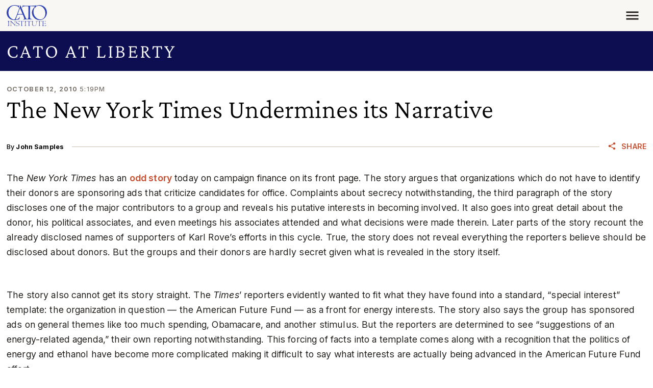

--- FILE ---
content_type: text/css
request_url: https://www.cato.org/modules/contrib/pardot_integration/css/pardot-form.css?t8gsgp
body_size: -519
content:
.pardot-form-wrapper.inline > :where(.pardot-form) {
  height: 107px;

  @media (width >= 576px) {
    height: 68px;
  }
}


--- FILE ---
content_type: application/javascript
request_url: https://www.cato.org/_Incapsula_Resource?SWJIYLWA=719d34d31c8e3a6e6fffd425f7e032f3&ns=3&cb=1552624521
body_size: 19825
content:
var _0x4629=['\x48\x6c\x6a\x43\x71\x4d\x4f\x70\x51\x51\x3d\x3d','\x77\x35\x68\x74\x5a\x51\x3d\x3d','\x62\x4d\x4b\x51\x66\x45\x41\x61\x57\x51\x3d\x3d','\x50\x63\x4b\x54\x63\x30\x73\x64\x56\x41\x3d\x3d','\x77\x70\x41\x64\x5a\x67\x3d\x3d','\x4c\x38\x4b\x66\x77\x71\x67\x3d','\x77\x35\x48\x44\x6d\x45\x2f\x43\x74\x4d\x4b\x46\x77\x36\x59\x3d','\x77\x36\x37\x44\x69\x78\x7a\x44\x69\x63\x4f\x61','\x66\x63\x4f\x41\x77\x72\x73\x3d','\x61\x6a\x63\x4e','\x50\x78\x38\x37\x77\x35\x55\x75\x77\x37\x52\x75\x41\x4d\x4f\x61','\x43\x4d\x4f\x4a\x77\x6f\x41\x3d','\x77\x71\x63\x68\x77\x35\x41\x3d','\x4f\x52\x7a\x43\x74\x7a\x33\x44\x71\x4d\x4b\x6e\x77\x36\x44\x44\x6c\x73\x4f\x4c\x77\x71\x6b\x3d','\x77\x72\x50\x43\x71\x73\x4b\x4a','\x4a\x45\x37\x43\x73\x77\x3d\x3d','\x4c\x53\x51\x39','\x64\x78\x38\x71\x77\x35\x77\x6b','\x77\x6f\x64\x34\x77\x37\x62\x44\x73\x78\x58\x44\x6c\x67\x3d\x3d','\x64\x77\x55\x33','\x77\x36\x55\x6a\x77\x34\x38\x3d','\x48\x38\x4b\x38\x44\x41\x3d\x3d','\x48\x77\x7a\x44\x68\x73\x4b\x4e\x77\x36\x62\x44\x72\x38\x4f\x4a\x4f\x41\x3d\x3d','\x66\x32\x6a\x43\x75\x73\x4f\x77\x48\x47\x6b\x3d','\x43\x38\x4b\x6b\x77\x71\x55\x3d','\x77\x72\x4c\x43\x6b\x6e\x63\x3d','\x77\x6f\x2f\x44\x75\x6d\x78\x56\x77\x37\x42\x71\x55\x63\x4b\x52\x56\x63\x4f\x6e\x4d\x38\x4f\x6a\x77\x37\x78\x6f\x52\x68\x4d\x3d','\x65\x73\x4b\x79\x77\x37\x58\x43\x6f\x51\x67\x52','\x77\x6f\x6e\x44\x67\x45\x30\x3d','\x45\x41\x59\x62','\x77\x36\x37\x44\x6e\x57\x6b\x3d','\x77\x36\x4d\x4d\x41\x73\x4f\x69\x77\x71\x72\x43\x68\x73\x4f\x50\x57\x79\x77\x61\x4c\x4d\x4b\x36\x77\x72\x56\x45\x58\x6b\x59\x5a','\x77\x35\x74\x68\x77\x71\x72\x44\x71\x46\x58\x44\x67\x73\x4b\x43\x77\x70\x72\x43\x6c\x51\x3d\x3d','\x64\x78\x6e\x43\x74\x54\x44\x44\x75\x51\x3d\x3d','\x77\x34\x35\x48\x41\x41\x3d\x3d','\x42\x77\x62\x44\x75\x38\x4b\x65\x77\x36\x44\x44\x72\x67\x3d\x3d','\x4d\x38\x4f\x47\x55\x51\x3d\x3d','\x77\x70\x55\x78\x41\x51\x3d\x3d','\x77\x6f\x4d\x4f\x77\x36\x64\x49\x77\x36\x48\x44\x70\x54\x54\x43\x76\x63\x4f\x49\x77\x72\x62\x43\x68\x51\x3d\x3d','\x77\x71\x59\x44\x77\x35\x33\x44\x76\x73\x4f\x73\x4e\x38\x4b\x33','\x51\x46\x72\x43\x71\x4d\x4b\x33\x77\x34\x6a\x43\x76\x77\x3d\x3d','\x59\x45\x6a\x43\x6f\x67\x3d\x3d','\x77\x70\x74\x78\x77\x36\x33\x44\x73\x77\x6a\x44\x6b\x4d\x4f\x75\x77\x6f\x50\x44\x6e\x4d\x4b\x2b\x44\x38\x4f\x4a\x52\x6d\x52\x6f\x77\x36\x6c\x43\x65\x58\x6e\x44\x6f\x63\x4b\x63\x4b\x31\x31\x2b\x77\x6f\x51\x72\x55\x73\x4f\x67\x77\x37\x73\x44\x77\x37\x33\x44\x73\x67\x4d\x7a\x4f\x46\x51\x3d','\x4e\x6b\x34\x45','\x77\x36\x6a\x44\x68\x67\x58\x44\x6d\x38\x4f\x57\x54\x73\x4b\x4a','\x77\x37\x38\x46\x47\x63\x4f\x69\x77\x72\x66\x43\x67\x41\x3d\x3d','\x61\x38\x4f\x50\x77\x36\x48\x43\x6d\x38\x4b\x51\x77\x34\x7a\x43\x6d\x63\x4b\x31\x64\x67\x3d\x3d','\x77\x6f\x4d\x4f\x77\x36\x64\x49\x77\x36\x48\x44\x70\x52\x67\x3d','\x59\x67\x44\x43\x74\x54\x7a\x44\x6f\x38\x4b\x67\x77\x36\x54\x44\x6e\x51\x3d\x3d','\x77\x6f\x4c\x44\x6b\x51\x37\x43\x76\x63\x4b\x4f\x77\x37\x64\x33\x77\x6f\x31\x69\x45\x73\x4f\x36\x77\x34\x63\x3d','\x5a\x6d\x6a\x43\x6e\x77\x3d\x3d','\x55\x68\x73\x43\x4f\x4d\x4b\x49\x43\x38\x4b\x4e','\x53\x77\x41\x56\x4e\x51\x3d\x3d','\x77\x71\x2f\x43\x70\x38\x4f\x69','\x77\x37\x49\x61\x77\x35\x68\x63\x47\x38\x4f\x6f\x61\x41\x3d\x3d','\x77\x34\x7a\x43\x6e\x38\x4b\x46\x59\x4d\x4b\x78\x57\x6e\x6a\x43\x73\x73\x4f\x7a','\x77\x34\x68\x51\x50\x4d\x4f\x50\x77\x72\x76\x44\x6a\x41\x3d\x3d','\x77\x35\x54\x44\x6e\x52\x51\x3d','\x55\x30\x44\x43\x72\x38\x4f\x37\x54\x56\x4d\x72\x77\x71\x37\x44\x71\x63\x4b\x41\x77\x36\x51\x76\x77\x34\x6a\x44\x70\x79\x6c\x6d\x61\x38\x4f\x62\x77\x35\x67\x70\x77\x70\x6a\x44\x6f\x38\x4b\x48\x42\x38\x4f\x61\x77\x37\x73\x64\x64\x55\x72\x44\x68\x38\x4b\x73\x77\x34\x76\x43\x71\x67\x38\x3d','\x77\x70\x48\x43\x6b\x4d\x4b\x4a','\x63\x6e\x50\x44\x72\x73\x4b\x53\x77\x72\x72\x43\x6d\x68\x54\x43\x68\x53\x55\x3d','\x44\x63\x4f\x36\x4c\x6a\x33\x43\x6b\x63\x4f\x4d\x63\x48\x58\x44\x72\x4d\x4b\x39\x65\x45\x68\x45\x4b\x63\x4f\x4e\x66\x4d\x4f\x51\x61\x6a\x52\x51\x77\x70\x6f\x3d','\x5a\x4d\x4b\x70\x4d\x77\x3d\x3d','\x77\x70\x68\x74\x77\x37\x54\x44\x76\x52\x55\x3d','\x77\x72\x44\x43\x75\x73\x4f\x6e\x77\x71\x2f\x44\x74\x38\x4f\x6c','\x65\x4d\x4f\x33\x77\x6f\x62\x44\x68\x38\x4f\x6d','\x77\x6f\x4d\x4e\x77\x36\x49\x3d','\x77\x35\x52\x5a\x4a\x38\x4f\x50\x77\x71\x62\x44\x69\x69\x55\x3d','\x77\x71\x38\x6e\x4b\x77\x3d\x3d','\x63\x42\x50\x43\x69\x51\x3d\x3d','\x77\x71\x54\x43\x6b\x6c\x63\x3d','\x53\x38\x4b\x78\x77\x70\x31\x48\x77\x37\x50\x43\x6b\x6d\x44\x44\x69\x6e\x59\x4b\x77\x36\x62\x44\x70\x43\x48\x43\x6c\x38\x4b\x71\x77\x34\x49\x36\x52\x42\x72\x44\x6b\x79\x6f\x3d','\x77\x72\x63\x34\x46\x55\x6e\x44\x6b\x51\x6b\x3d','\x4d\x55\x67\x75','\x77\x6f\x4d\x4f\x77\x36\x64\x49\x77\x36\x48\x44\x70\x54\x54\x43\x76\x63\x4f\x49\x77\x72\x62\x43\x68\x63\x4b\x41\x53\x38\x4f\x68\x77\x71\x41\x31\x48\x6a\x38\x5a\x77\x71\x2f\x43\x74\x63\x4b\x53\x4d\x48\x64\x32\x77\x35\x55\x3d','\x77\x70\x63\x71\x48\x77\x3d\x3d','\x4d\x63\x4f\x64\x54\x77\x3d\x3d','\x47\x38\x4f\x2f\x4e\x7a\x2f\x43\x6c\x73\x4f\x44\x51\x6e\x58\x43\x74\x4d\x4b\x67\x4e\x67\x3d\x3d','\x5a\x63\x4b\x71\x48\x6a\x38\x4b\x59\x38\x4b\x34\x77\x72\x41\x3d','\x77\x37\x44\x43\x67\x73\x4b\x69','\x77\x37\x63\x46\x41\x63\x4f\x73\x77\x71\x44\x43\x6a\x63\x4f\x45\x52\x79\x51\x4c','\x77\x70\x35\x75\x77\x37\x33\x44\x70\x69\x44\x44\x6d\x63\x4f\x55\x77\x6f\x6a\x44\x6b\x41\x3d\x3d','\x77\x37\x78\x50\x49\x4d\x4b\x50','\x63\x33\x7a\x44\x71\x4d\x4b\x62\x77\x72\x6e\x43\x68\x77\x3d\x3d','\x50\x68\x51\x73\x77\x34\x51\x3d','\x62\x73\x4b\x77\x45\x6a\x55\x53\x62\x77\x3d\x3d','\x5a\x38\x4b\x36\x41\x7a\x63\x4b\x5a\x63\x4b\x6e','\x77\x70\x44\x43\x71\x4d\x4f\x74','\x46\x73\x4f\x66\x77\x71\x73\x3d','\x77\x72\x52\x38\x46\x51\x3d\x3d','\x42\x38\x4f\x32\x4c\x44\x2f\x43\x69\x38\x4f\x46','\x64\x38\x4b\x71\x77\x6f\x77\x3d','\x77\x72\x6a\x43\x75\x63\x4f\x48','\x77\x35\x2f\x43\x69\x38\x4b\x44\x50\x73\x4b\x72\x77\x71\x73\x31\x4d\x38\x4f\x68\x77\x72\x39\x44\x77\x6f\x2f\x43\x6d\x4d\x4f\x76\x57\x31\x67\x3d','\x77\x34\x33\x43\x6e\x73\x4b\x79\x63\x63\x4b\x6c\x57\x6e\x6a\x43\x73\x41\x3d\x3d','\x64\x32\x73\x31','\x77\x35\x50\x43\x6e\x73\x4b\x49\x61\x77\x3d\x3d','\x57\x63\x4f\x79\x53\x67\x3d\x3d','\x62\x63\x4b\x2b\x42\x6a\x55\x5a\x61\x38\x4b\x6a\x77\x72\x48\x43\x75\x41\x3d\x3d','\x59\x6d\x58\x44\x6f\x38\x4b\x45\x77\x71\x6a\x43\x67\x41\x3d\x3d','\x51\x33\x6a\x43\x70\x7a\x55\x63\x77\x34\x77\x31\x4e\x73\x4f\x37\x62\x4d\x4b\x6f\x77\x6f\x72\x44\x75\x68\x56\x6f\x77\x6f\x4d\x3d','\x51\x4d\x4f\x33\x64\x51\x6e\x43\x68\x67\x3d\x3d','\x77\x37\x51\x54\x77\x34\x4e\x66\x48\x63\x4f\x30','\x4e\x38\x4b\x63\x4d\x47\x4d\x78\x4e\x31\x62\x44\x75\x4d\x4b\x66\x54\x55\x52\x59\x50\x51\x33\x43\x71\x67\x56\x4f','\x77\x34\x54\x44\x75\x47\x46\x4f\x77\x37\x73\x3d','\x46\x55\x54\x43\x6b\x73\x4f\x51\x77\x36\x66\x44\x6d\x4d\x4b\x66','\x62\x30\x30\x53\x77\x71\x6e\x43\x6d\x73\x4f\x42\x42\x38\x4f\x37\x77\x34\x4e\x6f\x4a\x79\x4d\x4e\x45\x73\x4b\x6d\x77\x37\x7a\x43\x73\x79\x59\x7a\x77\x70\x4c\x44\x67\x63\x4f\x2b\x77\x70\x63\x4d\x64\x54\x6c\x39','\x77\x34\x5a\x41\x59\x44\x31\x31','\x55\x63\x4b\x4a\x43\x41\x3d\x3d','\x77\x34\x4c\x44\x74\x58\x68\x63\x77\x37\x64\x72\x56\x67\x3d\x3d','\x63\x48\x70\x4d\x77\x35\x4e\x48\x77\x35\x51\x3d','\x65\x4d\x4b\x32\x77\x36\x33\x43\x72\x78\x73\x59\x55\x42\x70\x76\x77\x71\x44\x43\x70\x38\x4f\x70\x77\x36\x76\x43\x70\x56\x7a\x44\x67\x38\x4f\x4c\x77\x36\x4d\x3d','\x66\x63\x4f\x6d\x77\x6f\x62\x44\x6d\x38\x4f\x33','\x41\x43\x62\x44\x70\x63\x4b\x76\x77\x6f\x66\x44\x6c\x54\x6c\x34','\x77\x72\x55\x38\x44\x55\x66\x44\x67\x67\x44\x43\x67\x55\x7a\x43\x6b\x63\x4b\x73\x54\x38\x4f\x63\x77\x70\x54\x43\x68\x73\x4b\x75\x77\x37\x31\x34\x77\x36\x44\x43\x67\x41\x3d\x3d','\x59\x4d\x4b\x32\x77\x37\x66\x43\x73\x78\x6b\x3d','\x4d\x4d\x4b\x32\x77\x71\x50\x44\x6e\x4d\x4f\x69\x50\x73\x4f\x79\x66\x63\x4f\x64','\x77\x71\x73\x78\x47\x6c\x72\x44\x67\x77\x37\x43\x68\x30\x34\x3d','\x4b\x73\x4b\x7a\x47\x47\x4d\x58\x77\x70\x46\x6e\x77\x71\x37\x43\x6c\x43\x72\x43\x67\x32\x4a\x38\x45\x38\x4b\x48\x77\x35\x66\x43\x75\x41\x3d\x3d','\x52\x6e\x37\x44\x76\x73\x4b\x65\x77\x71\x72\x43\x6c\x69\x4c\x43\x72\x79\x50\x43\x76\x6a\x33\x43\x73\x6c\x55\x3d','\x52\x6c\x54\x43\x73\x38\x4f\x76\x55\x45\x34\x3d','\x41\x31\x48\x43\x67\x4d\x4f\x31\x77\x36\x2f\x44\x67\x63\x4b\x76\x77\x71\x6e\x44\x73\x41\x3d\x3d','\x77\x6f\x6e\x44\x68\x6b\x66\x43\x71\x38\x4b\x43\x77\x37\x41\x3d','\x77\x34\x77\x51\x48\x38\x4f\x6b\x77\x71\x33\x43\x6e\x4d\x4f\x2f\x55\x77\x3d\x3d','\x46\x54\x4c\x44\x72\x63\x4b\x6f\x77\x70\x58\x44\x69\x51\x3d\x3d','\x77\x34\x50\x44\x6b\x48\x2f\x43\x6e\x4d\x4b\x4d\x77\x6f\x70\x41\x44\x4d\x4b\x31\x77\x70\x78\x4f','\x58\x67\x30\x50\x4c\x73\x4b\x45\x4e\x77\x3d\x3d','\x77\x6f\x76\x43\x6a\x55\x46\x75\x77\x70\x37\x44\x73\x41\x3d\x3d','\x77\x71\x55\x66\x58\x6a\x63\x79\x77\x37\x55\x3d','\x77\x37\x46\x4c\x50\x63\x4b\x66\x41\x51\x41\x3d','\x77\x72\x6e\x43\x70\x38\x4f\x67\x77\x72\x76\x44\x74\x38\x4f\x2b','\x77\x36\x64\x61\x4e\x73\x4b\x4a\x42\x51\x3d\x3d','\x49\x73\x4b\x72\x77\x71\x6a\x44\x69\x38\x4f\x6b\x4a\x41\x3d\x3d','\x4b\x4d\x4b\x6a\x77\x72\x4d\x3d','\x47\x45\x63\x6a\x77\x37\x6a\x43\x69\x4d\x4f\x57','\x4b\x73\x4b\x63\x49\x47\x73\x6b\x50\x77\x3d\x3d','\x77\x35\x66\x44\x6f\x57\x52\x49\x77\x36\x70\x32','\x77\x6f\x70\x71\x77\x37\x33\x44\x70\x77\x37\x44\x6b\x38\x4f\x59\x77\x70\x50\x44\x69\x51\x3d\x3d','\x65\x58\x72\x43\x72\x63\x4f\x4c\x4f\x38\x4f\x50\x4d\x63\x4b\x6e\x77\x71\x55\x68\x4d\x45\x38\x3d','\x54\x46\x4c\x43\x75\x73\x4f\x2b\x44\x32\x6e\x43\x6b\x67\x76\x43\x6c\x38\x4b\x38\x48\x41\x3d\x3d','\x59\x52\x48\x43\x73\x43\x72\x44\x75\x63\x4b\x79','\x77\x72\x6a\x43\x73\x4d\x4f\x6b\x77\x6f\x6e\x44\x74\x73\x4f\x35\x77\x70\x41\x75\x77\x37\x76\x43\x6f\x63\x4f\x46\x54\x73\x4f\x74','\x62\x38\x4f\x6f\x77\x6f\x66\x44\x72\x38\x4f\x6e\x55\x73\x4f\x72\x77\x6f\x63\x30\x77\x70\x74\x34\x45\x41\x4d\x6f\x77\x70\x48\x44\x76\x31\x51\x45\x61\x63\x4f\x4e\x42\x73\x4f\x42\x77\x36\x49\x3d','\x77\x72\x66\x43\x74\x6c\x5a\x74\x77\x70\x62\x44\x75\x38\x4f\x42\x77\x34\x59\x36\x77\x6f\x37\x44\x73\x58\x54\x43\x69\x63\x4b\x59\x5a\x45\x70\x51\x77\x6f\x6e\x44\x6e\x4d\x4b\x4f\x4a\x67\x38\x3d','\x44\x68\x76\x44\x76\x4d\x4b\x4b\x77\x36\x44\x44\x74\x51\x3d\x3d','\x58\x78\x6f\x46\x4b\x4d\x4b\x64\x49\x63\x4b\x46\x44\x63\x4f\x32\x4d\x6c\x37\x44\x6e\x47\x50\x43\x6b\x38\x4b\x53\x77\x34\x67\x41\x77\x72\x78\x64\x77\x70\x50\x44\x68\x63\x4f\x32\x77\x71\x4c\x44\x6c\x4d\x4b\x4e\x77\x70\x54\x44\x6b\x46\x46\x7a\x77\x70\x34\x3d','\x53\x55\x66\x43\x72\x38\x4b\x6a\x77\x34\x6a\x43\x70\x41\x3d\x3d','\x54\x46\x4c\x43\x6f\x38\x4f\x79\x43\x6d\x58\x43\x6c\x41\x2f\x43\x67\x4d\x4b\x72\x43\x33\x2f\x44\x6b\x6b\x56\x54\x4d\x54\x58\x44\x6f\x38\x4b\x53\x77\x6f\x6a\x44\x6e\x41\x3d\x3d','\x77\x36\x78\x46\x4d\x4d\x4b\x4f\x43\x52\x30\x45\x65\x73\x4f\x4b\x5a\x38\x4b\x71\x62\x43\x44\x44\x6d\x48\x5a\x79\x77\x37\x4d\x6b\x77\x36\x6a\x43\x75\x4d\x4b\x6e\x58\x73\x4f\x42\x57\x41\x33\x43\x6a\x6a\x34\x54\x58\x73\x4f\x75\x4c\x4d\x4f\x75\x77\x34\x62\x43\x68\x51\x6e\x44\x76\x4d\x4b\x6f','\x4e\x4d\x4b\x4f\x64\x46\x38\x64\x54\x77\x3d\x3d','\x57\x38\x4f\x53\x55\x63\x4f\x63\x77\x6f\x56\x39\x77\x72\x74\x45\x77\x34\x51\x48\x77\x70\x7a\x44\x74\x45\x51\x63\x55\x63\x4b\x4f\x77\x70\x44\x43\x6b\x6d\x64\x50\x77\x6f\x76\x43\x67\x67\x4d\x67\x4a\x63\x4b\x53\x4c\x73\x4b\x56','\x63\x38\x4b\x74\x48\x7a\x38\x62\x65\x63\x4b\x6b\x77\x37\x44\x43\x76\x4d\x4f\x43\x48\x6d\x33\x43\x69\x63\x4f\x44\x77\x37\x55\x3d','\x50\x4d\x4b\x46\x4c\x33\x6b\x69\x4a\x51\x3d\x3d','\x4c\x4d\x4b\x36\x48\x33\x63\x58\x77\x70\x42\x57','\x77\x35\x38\x72\x64\x38\x4b\x42\x77\x71\x77\x68\x77\x70\x76\x44\x69\x42\x66\x43\x6a\x45\x44\x43\x6a\x69\x6c\x66','\x4e\x63\x4b\x32\x77\x72\x44\x44\x6a\x63\x4f\x35\x4a\x63\x4f\x68','\x77\x36\x39\x47\x50\x4d\x4b\x5a\x42\x52\x52\x45\x66\x73\x4b\x57\x4c\x4d\x4b\x71\x62\x54\x44\x44\x74\x41\x3d\x3d','\x77\x34\x6e\x43\x67\x38\x4b\x4f\x5a\x73\x4b\x79\x51\x47\x55\x3d','\x48\x52\x51\x39\x77\x37\x45\x37\x77\x36\x35\x6c\x43\x4d\x4f\x63\x77\x34\x59\x54','\x77\x70\x37\x44\x6d\x31\x2f\x43\x72\x63\x4b\x66\x77\x37\x46\x33\x77\x34\x73\x78\x48\x63\x4f\x6d\x77\x6f\x37\x43\x72\x67\x3d\x3d','\x62\x73\x4f\x2f\x77\x6f\x50\x44\x6e\x63\x4f\x6d\x56\x51\x3d\x3d','\x77\x72\x76\x43\x73\x38\x4f\x6d\x77\x71\x72\x44\x6f\x73\x4f\x68\x77\x71\x73\x72\x77\x37\x50\x43\x70\x73\x4b\x52\x48\x4d\x4f\x6b\x77\x35\x4d\x41\x43\x68\x4e\x68','\x43\x63\x4f\x51\x57\x63\x4f\x4b\x77\x72\x38\x3d','\x77\x71\x6f\x58\x77\x35\x34\x3d','\x63\x77\x44\x43\x74\x7a\x33\x44\x6f\x73\x4b\x32\x77\x71\x66\x44\x6a\x4d\x4f\x42\x77\x70\x37\x43\x6b\x38\x4f\x39\x4a\x78\x62\x44\x6a\x6b\x6e\x43\x6e\x51\x3d\x3d','\x77\x70\x37\x43\x68\x46\x39\x30\x77\x70\x59\x3d','\x4a\x63\x4b\x5a\x54\x6c\x67\x62\x56\x52\x54\x44\x76\x41\x3d\x3d','\x56\x63\x4b\x38\x77\x70\x35\x4a\x77\x37\x33\x43\x6e\x55\x76\x44\x67\x48\x78\x51\x77\x72\x6a\x44\x75\x6a\x76\x44\x74\x4d\x4b\x32\x77\x34\x38\x38\x55\x41\x3d\x3d','\x77\x34\x50\x44\x67\x57\x62\x43\x73\x38\x4b\x77\x77\x6f\x4e\x53\x45\x51\x3d\x3d','\x77\x34\x48\x44\x6b\x4d\x4f\x6e\x57\x4d\x4b\x67\x77\x35\x37\x44\x70\x73\x4b\x59\x44\x38\x4b\x6f\x77\x34\x78\x5a\x4f\x69\x42\x41','\x58\x73\x4b\x6c\x77\x6f\x46\x54\x77\x36\x37\x43\x6a\x77\x3d\x3d','\x77\x34\x74\x47\x4d\x63\x4f\x59\x77\x72\x6f\x3d','\x5a\x32\x37\x43\x76\x63\x4f\x45\x4e\x63\x4f\x41\x41\x63\x4b\x74\x77\x71\x46\x6d\x4d\x45\x56\x4f\x77\x34\x77\x4e\x77\x37\x77\x4c\x47\x38\x4f\x34\x4f\x51\x3d\x3d','\x77\x6f\x76\x43\x69\x6c\x31\x76\x77\x70\x62\x44\x74\x73\x4f\x63\x77\x35\x6f\x34\x77\x72\x38\x3d','\x5a\x32\x37\x43\x76\x63\x4f\x45\x4e\x63\x4f\x41\x41\x63\x4b\x74\x77\x71\x46\x6d\x50\x30\x74\x4f\x77\x34\x55\x64\x77\x37\x34\x59\x46\x38\x4b\x71\x61\x73\x4b\x44\x61\x31\x51\x3d','\x43\x31\x34\x6d\x77\x37\x37\x43\x6d\x51\x3d\x3d','\x77\x71\x56\x54\x77\x36\x41\x3d','\x56\x38\x4b\x38\x77\x6f\x5a\x48\x77\x36\x2f\x43\x6e\x56\x6a\x44\x69\x67\x3d\x3d','\x77\x6f\x72\x44\x6c\x55\x50\x43\x75\x63\x4b\x75\x77\x35\x51\x61\x77\x34\x46\x34\x77\x35\x64\x51\x65\x73\x4f\x77\x77\x36\x37\x44\x75\x45\x4c\x44\x71\x47\x2f\x43\x6c\x63\x4b\x43\x53\x53\x54\x44\x6e\x77\x73\x4d\x77\x72\x67\x3d','\x77\x70\x54\x43\x69\x63\x4b\x4f\x4a\x63\x4b\x67','\x65\x4d\x4b\x69\x77\x37\x62\x43\x70\x42\x6b\x4c\x5a\x51\x3d\x3d','\x52\x31\x72\x43\x76\x38\x4b\x6a','\x62\x31\x6b\x4a\x77\x71\x4c\x43\x6d\x4d\x4f\x53\x4d\x67\x3d\x3d','\x4b\x38\x4b\x32\x77\x71\x2f\x44\x6e\x38\x4f\x6b\x50\x77\x3d\x3d','\x54\x4d\x4b\x30\x77\x6f\x5a\x45\x77\x37\x58\x43\x69\x78\x48\x44\x67\x48\x73\x4b\x77\x72\x37\x44\x75\x42\x6e\x44\x6e\x73\x4b\x2b\x77\x35\x6f\x6e\x48\x6b\x37\x43\x6a\x51\x3d\x3d','\x55\x6c\x46\x61','\x77\x6f\x52\x6f\x77\x36\x7a\x44\x73\x52\x50\x44\x71\x63\x4f\x59\x77\x6f\x4c\x44\x6b\x4d\x4b\x69','\x66\x6d\x62\x43\x70\x63\x4f\x4a\x50\x63\x4f\x57\x57\x38\x4b\x74\x77\x71\x59\x38\x4e\x6c\x68\x6f\x77\x34\x63\x42\x77\x37\x67\x58\x42\x73\x4b\x71\x61\x73\x4b\x55','\x64\x63\x4b\x2b\x48\x43\x6b\x62','\x64\x54\x73\x65','\x4e\x73\x4b\x49\x4d\x6d\x38\x6b\x48\x6b\x66\x44\x76\x73\x4b\x4b\x43\x31\x45\x3d','\x77\x70\x76\x44\x6c\x30\x44\x43\x76\x4d\x4b\x5a\x77\x37\x51\x38\x77\x72\x52\x7a\x47\x63\x4f\x53\x77\x36\x58\x44\x6c\x54\x37\x43\x73\x69\x73\x64\x50\x38\x4b\x5a\x77\x71\x7a\x44\x70\x4d\x4b\x67\x64\x43\x35\x69\x77\x36\x44\x44\x72\x38\x4b\x46','\x77\x72\x58\x43\x6a\x63\x4b\x41\x46\x38\x4b\x4a\x77\x70\x59\x6b\x66\x63\x4f\x67\x77\x71\x78\x51\x77\x6f\x72\x43\x67\x38\x4f\x70\x62\x46\x4c\x43\x71\x6d\x76\x44\x6c\x38\x4b\x63\x55\x41\x3d\x3d','\x77\x37\x39\x44\x50\x63\x4b\x66\x43\x77\x39\x45\x62\x63\x4b\x4c\x4c\x63\x4b\x36\x66\x44\x48\x44\x73\x6e\x52\x31\x77\x37\x67\x38\x77\x71\x44\x43\x6f\x4d\x4b\x70\x66\x73\x4f\x41\x58\x67\x76\x43\x6b\x44\x39\x54\x41\x51\x3d\x3d','\x43\x41\x7a\x44\x75\x38\x4b\x4b\x77\x36\x44\x44\x74\x4d\x4f\x53\x50\x4d\x4b\x76\x54\x4d\x4f\x47','\x54\x78\x6f\x31\x4b\x63\x4b\x43\x4c\x63\x4b\x46\x48\x67\x3d\x3d','\x59\x55\x50\x43\x74\x63\x4f\x77\x51\x56\x77\x61\x77\x36\x50\x44\x70\x63\x4b\x4e\x77\x71\x6b\x36\x77\x34\x76\x44\x74\x47\x35\x2f\x64\x38\x4f\x48\x77\x36\x41\x6c\x77\x72\x62\x43\x73\x4d\x4f\x4f\x56\x63\x4f\x48\x77\x72\x4e\x54\x4e\x6c\x72\x44\x6a\x38\x4b\x68\x77\x34\x44\x43\x71\x51\x49\x49\x59\x4d\x4b\x58\x49\x63\x4f\x31\x77\x35\x35\x64\x59\x67\x72\x43\x6a\x63\x4f\x4e\x77\x35\x35\x76\x77\x6f\x72\x44\x68\x6e\x62\x44\x6a\x45\x51\x43\x5a\x43\x6a\x44\x6c\x38\x4f\x64\x5a\x47\x55\x52\x4e\x38\x4b\x78\x77\x36\x66\x44\x76\x63\x4b\x66\x46\x69\x58\x43\x69\x38\x4b\x56\x53\x44\x6b\x59\x64\x46\x4d\x67\x77\x70\x37\x44\x67\x63\x4b\x39\x77\x37\x68\x69\x4f\x63\x4f\x59\x77\x72\x74\x35','\x57\x6c\x37\x43\x71\x73\x4b\x6c\x77\x35\x6b\x3d','\x4a\x30\x33\x43\x6d\x77\x3d\x3d','\x77\x6f\x6a\x44\x6b\x55\x51\x3d','\x77\x6f\x5a\x62\x4f\x73\x4b\x30\x77\x36\x51\x65\x59\x4d\x4b\x31\x77\x6f\x6b\x3d','\x77\x71\x72\x43\x75\x73\x4f\x37\x77\x72\x76\x44\x71\x73\x4f\x69\x77\x70\x45\x77','\x57\x6c\x72\x43\x74\x4d\x4b\x6a\x77\x35\x58\x43\x75\x4d\x4f\x74\x77\x34\x67\x3d','\x77\x35\x66\x43\x6e\x73\x4b\x46\x59\x41\x3d\x3d','\x77\x6f\x39\x79\x77\x37\x76\x44\x6f\x51\x7a\x44\x6d\x38\x4f\x66\x77\x70\x4c\x43\x69\x73\x4b\x75\x58\x63\x4f\x44\x58\x57\x31\x6f\x77\x37\x39\x35\x55\x6a\x62\x44\x72\x4d\x4b\x4b','\x77\x34\x76\x44\x6e\x73\x4f\x79\x52\x4d\x4b\x71\x77\x35\x72\x44\x76\x4d\x4b\x44\x4d\x4d\x4f\x70\x77\x34\x64\x50','\x65\x57\x6c\x44\x77\x35\x67\x64\x77\x34\x6a\x44\x67\x77\x42\x4b\x49\x4d\x4f\x76\x77\x35\x44\x44\x69\x42\x30\x43\x77\x37\x41\x44\x66\x54\x38\x6a\x77\x35\x62\x44\x74\x77\x3d\x3d','\x48\x51\x4c\x44\x75\x63\x4b\x4d\x77\x37\x45\x3d','\x50\x68\x34\x4d\x77\x34\x51\x36\x77\x37\x52\x75\x41\x67\x3d\x3d','\x4e\x38\x4b\x63\x4d\x47\x4d\x78\x4e\x31\x62\x44\x75\x4d\x4b\x66\x54\x55\x5a\x48\x49\x79\x33\x43\x72\x67\x74\x66\x61\x38\x4f\x47\x77\x35\x4c\x44\x6e\x63\x4f\x30\x42\x63\x4f\x78','\x77\x72\x59\x47\x57\x7a\x45\x6a','\x48\x6c\x41\x6b\x77\x36\x58\x43\x6d\x63\x4f\x47\x77\x70\x4e\x7a\x77\x70\x7a\x43\x6e\x51\x3d\x3d','\x4b\x4d\x4b\x72\x47\x51\x3d\x3d','\x77\x35\x52\x45\x65\x69\x46\x7a\x53\x53\x6c\x79\x77\x35\x67\x57','\x65\x6d\x70\x4d\x77\x35\x64\x48\x77\x35\x58\x44\x67\x7a\x30\x3d','\x65\x4d\x4f\x6b\x77\x70\x6a\x44\x69\x38\x4f\x33\x53\x4d\x4b\x71\x77\x70\x30\x38\x77\x6f\x74\x6c\x46\x77\x3d\x3d','\x77\x71\x76\x43\x74\x73\x4f\x74\x77\x72\x7a\x44\x71\x77\x3d\x3d','\x53\x42\x59\x55\x4f\x4d\x4b\x56\x4b\x73\x4f\x46\x45\x63\x4b\x39\x42\x47\x62\x44\x67\x33\x49\x3d','\x42\x69\x76\x44\x71\x4d\x4b\x75\x77\x6f\x51\x3d','\x77\x35\x68\x45\x5a\x53\x39\x34\x57\x41\x3d\x3d','\x77\x34\x46\x61\x4d\x38\x4f\x59\x77\x71\x59\x3d','\x64\x6d\x4c\x43\x74\x63\x4f\x6e\x41\x56\x37\x43\x73\x41\x50\x43\x68\x4d\x4b\x6e\x48\x31\x6e\x44\x74\x55\x35\x49\x4b\x77\x3d\x3d','\x4c\x78\x34\x2b\x77\x34\x41\x68\x77\x34\x4a\x6c\x48\x63\x4f\x4b\x77\x36\x4d\x45\x77\x36\x49\x4d\x77\x6f\x72\x44\x68\x77\x3d\x3d','\x44\x67\x7a\x44\x67\x73\x4b\x63\x77\x37\x62\x44\x68\x4d\x4f\x56\x4d\x4d\x4b\x73\x55\x4d\x4f\x52\x57\x51\x49\x4f\x63\x51\x63\x44\x77\x70\x74\x5a\x77\x72\x72\x43\x76\x73\x4f\x4e','\x62\x48\x66\x43\x6f\x73\x4f\x65\x4a\x73\x4f\x53','\x64\x6b\x55\x4b\x77\x71\x54\x43\x6b\x73\x4f\x58\x58\x63\x4f\x63\x77\x37\x67\x43\x45\x77\x6f\x32\x4b\x73\x4b\x4d\x77\x35\x37\x43\x67\x56\x73\x4d','\x77\x34\x46\x4e\x4f\x38\x4f\x62\x77\x72\x76\x44\x6c\x77\x3d\x3d','\x77\x71\x4e\x55\x77\x35\x7a\x44\x6b\x43\x54\x44\x73\x4d\x4f\x75\x77\x71\x58\x44\x71\x4d\x4b\x4c\x59\x63\x4f\x7a','\x45\x31\x34\x38\x77\x36\x4c\x43\x6d\x38\x4f\x45\x77\x70\x4e\x31\x77\x6f\x48\x44\x6e\x57\x7a\x44\x67\x48\x33\x44\x75\x53\x58\x44\x6e\x73\x4b\x37\x77\x72\x58\x43\x75\x73\x4f\x4e\x77\x34\x55\x6a\x77\x72\x4e\x30\x4d\x4d\x4b\x71\x77\x72\x68\x78\x77\x71\x4d\x3d','\x63\x58\x7a\x44\x70\x73\x4b\x43\x77\x72\x6b\x3d','\x77\x71\x7a\x43\x74\x55\x51\x3d','\x77\x35\x2f\x44\x73\x47\x42\x65\x77\x34\x70\x38\x56\x63\x4f\x55\x51\x77\x3d\x3d','\x56\x63\x4b\x38\x77\x70\x35\x4a\x77\x37\x33\x43\x6e\x55\x76\x44\x67\x48\x78\x51\x77\x71\x76\x44\x70\x6a\x76\x44\x6b\x4d\x4b\x7a\x77\x34\x41\x38\x44\x52\x2f\x44\x6d\x44\x66\x44\x73\x38\x4b\x46\x77\x36\x76\x44\x6b\x77\x4d\x42','\x66\x32\x37\x43\x70\x38\x4f\x59\x4e\x77\x3d\x3d','\x77\x37\x52\x78\x65\x77\x3d\x3d','\x65\x38\x4f\x72\x77\x70\x2f\x44\x69\x63\x4f\x37\x53\x4d\x4f\x33','\x77\x71\x4d\x49\x77\x35\x66\x44\x76\x4d\x4f\x67\x45\x41\x3d\x3d','\x77\x34\x38\x75\x64\x73\x4b\x48\x77\x71\x49\x36\x77\x70\x76\x44\x6e\x52\x37\x43\x6b\x6c\x66\x43\x68\x6a\x64\x75\x66\x4d\x4b\x77\x77\x72\x41\x3d','\x77\x71\x4c\x44\x6d\x30\x62\x43\x76\x73\x4b\x73\x77\x34\x78\x67\x77\x34\x4a\x30\x77\x35\x30\x3d','\x51\x6c\x37\x43\x73\x4d\x4b\x35\x77\x35\x76\x43\x74\x73\x4f\x33\x77\x35\x51\x72\x77\x34\x5a\x55\x77\x37\x48\x43\x72\x63\x4f\x33\x77\x34\x39\x6a\x77\x37\x54\x44\x73\x4d\x4f\x2f\x4b\x30\x4c\x44\x73\x73\x4b\x73\x46\x41\x30\x7a\x53\x30\x7a\x43\x6c\x73\x4b\x71\x64\x63\x4b\x70\x54\x79\x73\x6d\x77\x36\x48\x43\x67\x48\x48\x43\x6b\x51\x3d\x3d','\x4c\x4d\x4b\x2b\x41\x58\x45\x62','\x59\x38\x4b\x6b\x77\x37\x37\x43\x74\x44\x30\x65\x51\x52\x74\x70\x77\x34\x72\x43\x74\x73\x4f\x78\x77\x36\x73\x3d','\x77\x35\x44\x44\x71\x32\x78\x56\x77\x37\x70\x32','\x61\x63\x4f\x31\x77\x6f\x76\x44\x67\x4d\x4f\x32','\x77\x70\x31\x55\x4b\x4d\x4b\x34\x77\x36\x55\x57\x65\x73\x4b\x2f\x77\x70\x2f\x44\x74\x4d\x4b\x44\x61\x46\x67\x4e\x65\x31\x6f\x72\x77\x34\x45\x77\x77\x70\x45\x51\x65\x79\x44\x43\x6e\x38\x4f\x49\x77\x72\x4e\x76\x77\x72\x76\x43\x6a\x43\x52\x4c\x57\x6b\x62\x43\x76\x63\x4b\x70\x52\x38\x4b\x59\x77\x36\x41\x31','\x56\x55\x33\x43\x74\x73\x4f\x70\x51\x51\x3d\x3d','\x77\x72\x44\x44\x68\x45\x7a\x43\x72\x73\x4b\x4d\x77\x34\x64\x52\x77\x34\x52\x70\x77\x36\x70\x43\x4a\x73\x4f\x6d','\x77\x34\x4c\x44\x67\x33\x4c\x43\x6e\x73\x4b\x34\x77\x70\x45\x3d','\x77\x34\x5a\x48\x4d\x38\x4f\x47\x77\x71\x73\x3d','\x77\x6f\x7a\x43\x69\x63\x4b\x55\x4f\x63\x4b\x69\x77\x71\x55\x31\x66\x4d\x4f\x32\x77\x36\x64\x58\x77\x70\x44\x43\x69\x4d\x4f\x38\x62\x6c\x72\x43\x6f\x58\x48\x44\x68\x73\x4b\x67\x52\x63\x4b\x53\x43\x6b\x66\x44\x6e\x63\x4b\x48\x77\x35\x6a\x43\x74\x32\x72\x44\x73\x73\x4f\x69\x77\x35\x54\x43\x71\x58\x48\x43\x6c\x52\x35\x58\x44\x54\x49\x3d','\x42\x54\x6e\x44\x6f\x63\x4b\x70\x77\x71\x44\x44\x6e\x53\x35\x37\x77\x34\x33\x44\x6a\x78\x31\x63\x77\x70\x34\x3d','\x54\x6b\x33\x43\x70\x38\x4b\x2b\x77\x35\x6a\x43\x70\x41\x3d\x3d','\x65\x6e\x39\x46\x77\x71\x4e\x56','\x63\x6e\x35\x55\x77\x35\x31\x55\x77\x35\x33\x44\x6d\x44\x78\x4d\x66\x4d\x4f\x32\x77\x35\x4c\x44\x6d\x6c\x4a\x43\x77\x72\x41\x63\x51\x33\x59\x4a\x77\x34\x76\x44\x76\x4d\x4b\x39\x64\x4d\x4f\x32\x53\x73\x4f\x6b\x61\x63\x4f\x57\x4a\x30\x6f\x6b\x77\x37\x4a\x51\x77\x72\x41\x69\x53\x58\x54\x43\x74\x67\x70\x6c\x77\x34\x44\x44\x73\x77\x44\x44\x75\x63\x4b\x4c','\x4c\x77\x6b\x32\x77\x34\x4d\x38\x77\x36\x34\x3d','\x47\x77\x2f\x44\x6f\x4d\x4b\x65\x77\x37\x33\x44\x71\x4d\x4f\x55','\x46\x63\x4f\x61\x77\x72\x4c\x43\x6c\x63\x4f\x4f\x77\x34\x50\x44\x67\x73\x4b\x76\x4d\x4d\x4b\x79\x48\x63\x4b\x72\x77\x70\x2f\x43\x6f\x6c\x72\x43\x75\x45\x48\x44\x6c\x6e\x37\x43\x74\x32\x48\x43\x6a\x58\x7a\x43\x69\x67\x77\x3d','\x77\x34\x37\x44\x6b\x47\x58\x43\x6d\x63\x4b\x37\x77\x6f\x4e\x56\x44\x63\x4b\x7a\x77\x35\x31\x42\x77\x70\x46\x6d\x77\x35\x44\x44\x73\x41\x3d\x3d','\x77\x35\x7a\x43\x69\x63\x4b\x49\x64\x73\x4b\x6a\x51\x41\x3d\x3d','\x77\x35\x4a\x54\x62\x54\x35\x31','\x77\x72\x4c\x43\x76\x73\x4f\x2f\x77\x71\x48\x44\x70\x4d\x4f\x73\x77\x6f\x73\x73\x77\x36\x6a\x44\x75\x38\x4f\x5a\x55\x73\x4f\x6d\x77\x34\x30\x75\x44\x78\x64\x6a\x45\x73\x4b\x38\x45\x73\x4f\x79\x77\x36\x7a\x43\x68\x67\x4d\x47\x77\x70\x73\x7a\x77\x71\x6b\x44','\x4c\x38\x4b\x63\x4b\x6e\x38\x7a','\x57\x55\x7a\x43\x6f\x38\x4b\x69\x77\x37\x33\x43\x73\x4d\x4f\x6d\x77\x35\x55\x74\x77\x71\x78\x41\x77\x37\x62\x43\x71\x51\x3d\x3d','\x77\x71\x49\x43\x77\x35\x76\x44\x73\x73\x4f\x34\x48\x51\x3d\x3d','\x77\x35\x35\x41\x65\x69\x46\x33\x54\x51\x6c\x6b\x77\x35\x70\x64\x48\x38\x4f\x65\x66\x6d\x63\x43\x5a\x31\x54\x43\x69\x6d\x7a\x44\x68\x4d\x4f\x6d\x77\x36\x39\x56\x54\x69\x48\x43\x72\x4d\x4b\x34\x45\x73\x4b\x2b\x77\x37\x48\x44\x67\x38\x4f\x4c','\x77\x34\x30\x30\x66\x63\x4b\x52\x77\x6f\x77\x71\x77\x35\x44\x44\x6c\x41\x62\x43\x75\x56\x54\x43\x6b\x7a\x6f\x3d','\x4b\x4d\x4f\x66\x77\x72\x44\x43\x6b\x38\x4f\x48\x77\x35\x2f\x44\x6e\x38\x4b\x6b','\x77\x36\x38\x68\x53\x6c\x4c\x43\x6c\x46\x48\x43\x69\x52\x54\x43\x6e\x38\x4b\x33\x52\x4d\x4b\x50\x77\x6f\x72\x44\x6d\x38\x4b\x67\x77\x71\x5a\x79\x77\x72\x62\x43\x6a\x73\x4b\x31\x77\x70\x63\x4d','\x77\x34\x48\x44\x71\x57\x46\x53\x77\x36\x6f\x3d','\x5a\x47\x2f\x44\x72\x38\x4b\x57\x77\x71\x6a\x43\x6c\x6a\x2f\x43\x6a\x43\x54\x43\x75\x54\x33\x43\x76\x31\x55\x3d','\x41\x67\x37\x44\x73\x67\x3d\x3d','\x4b\x38\x4f\x42\x77\x72\x49\x3d','\x77\x6f\x72\x43\x73\x48\x67\x3d','\x4e\x31\x4a\x74\x77\x71\x4e\x53\x77\x6f\x48\x44\x73\x63\x4f\x77\x77\x71\x67\x6e\x56\x6e\x63\x31\x77\x70\x37\x44\x71\x55\x48\x43\x6d\x54\x41\x5a\x77\x72\x30\x6a\x53\x4d\x4f\x43\x4d\x53\x33\x44\x71\x4d\x4f\x72\x61\x63\x4f\x35\x77\x37\x34\x59\x77\x36\x52\x4e\x46\x67\x3d\x3d','\x77\x34\x56\x4c\x4a\x38\x4b\x54','\x42\x6c\x58\x43\x6a\x4d\x4f\x36\x77\x36\x6e\x44\x6d\x41\x3d\x3d','\x77\x70\x46\x42\x4d\x63\x4b\x77','\x77\x34\x5a\x42\x50\x63\x4f\x4a','\x62\x32\x70\x41\x77\x34\x64\x48\x77\x34\x34\x3d','\x77\x36\x72\x43\x69\x4d\x4b\x59','\x77\x34\x58\x44\x6c\x58\x30\x3d','\x77\x34\x7a\x44\x6e\x6e\x51\x3d','\x54\x4d\x4b\x52\x77\x70\x67\x3d','\x77\x36\x4d\x56\x42\x4d\x4f\x74','\x77\x37\x37\x44\x6b\x38\x4f\x38','\x62\x38\x4f\x2b\x66\x41\x3d\x3d','\x77\x6f\x58\x43\x74\x38\x4f\x73','\x77\x6f\x70\x42\x50\x63\x4f\x37\x77\x72\x76\x44\x6c\x6a\x2f\x43\x6f\x6b\x38\x50\x64\x77\x3d\x3d','\x4c\x73\x4b\x77\x50\x6e\x41\x4d\x77\x70\x5a\x57\x77\x71\x77\x3d','\x77\x37\x4e\x75\x4a\x32\x64\x6d\x66\x53\x64\x78\x77\x70\x39\x45\x51\x63\x4b\x55\x4c\x43\x4a\x6f\x4f\x51\x62\x44\x6b\x7a\x50\x43\x75\x63\x4f\x4f\x77\x37\x42\x69\x57\x42\x66\x44\x73\x63\x4b\x50\x43\x4d\x4b\x62\x77\x71\x66\x44\x67\x4d\x4f\x57\x4b\x38\x4b\x31\x77\x35\x6e\x44\x74\x67\x48\x44\x6f\x57\x6a\x43\x6c\x41\x3d\x3d','\x77\x36\x37\x44\x6a\x45\x62\x44\x6e\x73\x4b\x48\x47\x63\x4b\x65\x77\x34\x48\x44\x6b\x73\x4f\x46\x45\x33\x6c\x6b\x77\x70\x76\x44\x76\x63\x4f\x4a\x4f\x38\x4b\x6b\x4d\x45\x38\x78\x77\x71\x51\x72\x77\x34\x50\x44\x74\x56\x56\x61\x77\x36\x59\x31\x77\x37\x74\x76\x77\x37\x35\x4e\x77\x35\x78\x72\x77\x71\x2f\x43\x67\x73\x4f\x42\x77\x6f\x7a\x43\x6c\x73\x4b\x7a\x77\x6f\x34\x59\x77\x36\x45\x4d\x77\x70\x76\x43\x73\x73\x4f\x4d\x51\x73\x4b\x50\x77\x70\x50\x43\x67\x32\x76\x43\x6d\x32\x39\x30\x77\x34\x58\x44\x6d\x38\x4b\x31\x77\x6f\x58\x43\x73\x38\x4f\x7a\x45\x73\x4f\x68\x77\x34\x6b\x3d','\x77\x71\x73\x6f\x43\x45\x59\x3d','\x42\x77\x62\x44\x74\x41\x3d\x3d','\x77\x36\x51\x73\x42\x77\x3d\x3d','\x77\x34\x46\x75\x59\x41\x3d\x3d','\x4f\x73\x4b\x50\x49\x32\x73\x69\x4d\x32\x66\x44\x75\x38\x4b\x49\x44\x6b\x42\x47\x4f\x51\x3d\x3d','\x77\x6f\x48\x43\x69\x46\x51\x3d','\x59\x48\x2f\x43\x74\x77\x3d\x3d','\x77\x70\x33\x43\x70\x45\x49\x3d','\x77\x34\x66\x43\x75\x6e\x70\x76\x77\x70\x44\x44\x74\x4d\x4f\x59\x77\x34\x41\x69\x77\x72\x33\x44\x6d\x57\x2f\x43\x6e\x73\x4b\x69\x52\x55\x42\x47\x77\x70\x54\x44\x6a\x63\x4b\x50\x66\x43\x37\x43\x6b\x6c\x77\x49\x4f\x6d\x66\x43\x6d\x54\x6f\x67\x58\x4d\x4b\x36\x77\x36\x74\x78','\x77\x37\x72\x44\x6e\x68\x2f\x44\x6e\x51\x3d\x3d','\x77\x37\x58\x44\x6a\x77\x50\x44\x6a\x38\x4f\x65\x52\x38\x4b\x66','\x77\x72\x44\x43\x73\x4d\x4f\x75','\x77\x72\x4c\x44\x6e\x6b\x66\x43\x75\x4d\x4b\x69\x77\x35\x63\x3d','\x77\x72\x38\x79\x47\x46\x76\x44\x69\x41\x54\x43\x6d\x31\x63\x3d','\x66\x47\x4a\x4f','\x77\x37\x41\x50\x47\x63\x4f\x32\x77\x71\x7a\x43\x68\x4d\x4f\x31','\x77\x71\x34\x7a\x48\x30\x76\x44\x67\x77\x6a\x43\x6d\x30\x62\x43\x68\x77\x3d\x3d','\x77\x35\x78\x4f\x61\x77\x3d\x3d','\x77\x70\x31\x55\x4b\x4d\x4b\x34\x77\x36\x55\x57\x65\x73\x4b\x2f\x77\x70\x38\x3d','\x46\x53\x54\x44\x70\x38\x4b\x30\x77\x6f\x58\x44\x6e\x78\x35\x48\x77\x37\x44\x44\x69\x42\x4e\x46\x77\x6f\x38\x62\x59\x6c\x62\x43\x73\x73\x4f\x69','\x46\x63\x4b\x58\x61\x55\x6b\x3d','\x65\x33\x70\x57\x77\x36\x42\x61\x77\x35\x48\x44\x69\x51\x3d\x3d','\x77\x35\x37\x44\x67\x68\x37\x43\x70\x4d\x4f\x41\x77\x37\x38\x6d\x77\x70\x38\x6a\x42\x38\x4b\x6b\x77\x35\x58\x43\x74\x43\x66\x44\x71\x77\x3d\x3d','\x77\x72\x62\x44\x68\x30\x58\x43\x74\x63\x4b\x35','\x50\x48\x30\x4a\x77\x34\x2f\x43\x75\x63\x4f\x6a\x77\x71\x42\x53\x77\x72\x72\x43\x75\x55\x72\x44\x70\x56\x33\x44\x6b\x6a\x37\x44\x74\x38\x4b\x61\x77\x6f\x4c\x43\x6d\x73\x4b\x33\x77\x37\x77\x51\x77\x6f\x70\x4c\x48\x63\x4b\x59\x77\x36\x51\x75\x77\x37\x4a\x4e\x77\x34\x72\x44\x68\x56\x31\x72\x77\x36\x35\x74\x4f\x63\x4f\x72\x50\x44\x4c\x43\x74\x4d\x4b\x69\x45\x58\x44\x44\x74\x63\x4f\x74\x65\x48\x76\x44\x76\x67\x70\x32\x57\x63\x4b\x44\x77\x6f\x66\x43\x68\x73\x4f\x65\x77\x71\x41\x56\x77\x6f\x6e\x44\x75\x73\x4f\x74\x77\x34\x77\x35\x77\x72\x59\x3d','\x61\x4d\x4f\x50\x77\x36\x54\x43\x6d\x38\x4b\x54\x77\x34\x7a\x43\x6d\x63\x4b\x31\x64\x63\x4f\x75\x59\x4d\x4b\x7a\x77\x34\x37\x43\x75\x30\x33\x43\x6c\x44\x59\x3d','\x4b\x38\x4f\x44\x77\x72\x33\x43\x6a\x73\x4f\x56','\x77\x6f\x44\x43\x76\x55\x49\x3d','\x4f\x63\x4b\x33\x44\x48\x59\x39\x77\x70\x42\x63\x77\x71\x37\x43\x72\x53\x6f\x3d','\x5a\x77\x48\x43\x75\x43\x76\x44\x6a\x73\x4b\x75\x77\x36\x33\x44\x6e\x63\x4f\x76\x77\x72\x6b\x3d','\x57\x4d\x4b\x31\x77\x6f\x6c\x53\x77\x35\x6e\x43\x6b\x31\x76\x44\x69\x6b\x38\x4b','\x77\x34\x64\x64\x4d\x38\x4f\x61\x77\x6f\x37\x44\x6b\x41\x3d\x3d','\x77\x72\x7a\x44\x6c\x47\x45\x3d','\x77\x35\x46\x47\x41\x67\x3d\x3d','\x77\x35\x48\x44\x73\x57\x78\x4a\x77\x35\x39\x78','\x77\x71\x6e\x44\x75\x32\x55\x3d','\x77\x36\x74\x43\x4d\x73\x4b\x4a\x4a\x51\x77\x3d','\x77\x36\x76\x44\x6d\x30\x59\x3d','\x77\x34\x51\x2f\x77\x34\x34\x3d','\x51\x68\x59\x75','\x77\x35\x33\x44\x72\x7a\x73\x3d','\x77\x6f\x6f\x42\x77\x35\x6f\x3d','\x77\x37\x76\x44\x67\x68\x48\x44\x6a\x73\x4f\x2b\x56\x41\x3d\x3d','\x63\x46\x70\x30','\x77\x34\x76\x44\x75\x6b\x55\x3d','\x44\x63\x4f\x78\x77\x70\x6b\x3d','\x57\x42\x30\x48\x4c\x38\x4b\x78\x4d\x41\x3d\x3d','\x54\x45\x72\x43\x67\x41\x3d\x3d','\x4d\x73\x4b\x65\x66\x46\x34\x6f\x53\x41\x3d\x3d','\x4f\x38\x4b\x43\x52\x41\x3d\x3d','\x4f\x73\x4b\x59\x4c\x41\x3d\x3d','\x43\x41\x76\x44\x74\x4d\x4b\x4c\x77\x35\x58\x44\x73\x67\x3d\x3d','\x54\x77\x50\x43\x6a\x41\x3d\x3d','\x46\x30\x73\x54','\x57\x30\x59\x57','\x44\x73\x4b\x46\x46\x41\x3d\x3d','\x64\x73\x4b\x7a\x77\x6f\x55\x3d','\x77\x72\x2f\x43\x74\x38\x4f\x6f\x77\x72\x72\x44\x67\x73\x4f\x35','\x77\x36\x39\x66\x42\x77\x3d\x3d','\x46\x63\x4f\x64\x77\x72\x77\x3d','\x46\x38\x4b\x79\x77\x70\x49\x3d','\x43\x73\x4b\x39\x77\x71\x77\x3d','\x77\x6f\x76\x43\x6a\x56\x4a\x7a\x77\x72\x4c\x44\x6f\x51\x3d\x3d','\x4f\x38\x4b\x51\x49\x67\x3d\x3d','\x77\x6f\x37\x43\x6a\x63\x4b\x4d\x4e\x38\x4b\x78\x77\x71\x77\x3d','\x57\x63\x4f\x44\x77\x6f\x41\x3d','\x46\x4d\x4f\x2b\x77\x72\x41\x3d','\x54\x45\x4e\x36\x77\x37\x66\x44\x6a\x73\x4f\x5a\x77\x35\x4a\x6d\x77\x34\x44\x43\x6a\x7a\x55\x3d','\x77\x6f\x42\x46\x4d\x73\x4b\x34\x77\x37\x59\x3d','\x77\x72\x37\x44\x6d\x30\x6e\x43\x6e\x63\x4b\x4f\x77\x37\x4d\x3d','\x77\x34\x30\x38\x42\x4d\x4b\x36\x77\x71\x72\x43\x68\x73\x4f\x7a\x58\x79\x51\x78\x4f\x73\x4b\x78\x77\x72\x4a\x79','\x57\x58\x39\x57\x77\x71\x78\x49','\x61\x4d\x4f\x6f\x77\x6f\x58\x44\x68\x63\x4f\x37\x51\x77\x3d\x3d','\x77\x71\x2f\x43\x72\x38\x4f\x6c\x77\x71\x48\x44\x74\x77\x3d\x3d','\x77\x35\x78\x72\x57\x77\x3d\x3d','\x45\x56\x6f\x6b\x77\x36\x7a\x43\x69\x4d\x4f\x4e','\x77\x70\x2f\x44\x69\x30\x7a\x43\x71\x38\x4b\x43\x77\x37\x45\x3d','\x77\x6f\x58\x44\x6b\x45\x72\x43\x76\x63\x4b\x4f\x77\x34\x78\x30','\x58\x6d\x7a\x43\x73\x79\x38\x50\x77\x35\x38\x3d','\x62\x38\x4f\x54\x61\x77\x3d\x3d','\x46\x46\x45\x75\x77\x36\x37\x43\x68\x4d\x4f\x71\x77\x6f\x45\x3d','\x4e\x63\x4b\x59\x4b\x47\x30\x69\x50\x67\x3d\x3d','\x43\x38\x4f\x55\x52\x73\x4f\x4c','\x62\x38\x4b\x36\x48\x6a\x73\x4b\x59\x67\x3d\x3d','\x54\x63\x4b\x73\x4b\x51\x3d\x3d','\x53\x73\x4f\x31\x77\x70\x6a\x44\x6a\x38\x4f\x72','\x77\x6f\x54\x43\x67\x46\x31\x6d\x77\x6f\x66\x44\x76\x51\x3d\x3d','\x56\x44\x6f\x57','\x77\x34\x7a\x44\x6c\x48\x33\x43\x6c\x38\x4b\x6f\x77\x6f\x6f\x3d','\x4f\x63\x4f\x58\x4b\x41\x3d\x3d','\x51\x6c\x37\x43\x70\x77\x3d\x3d','\x77\x34\x5a\x5a\x43\x67\x3d\x3d','\x77\x72\x56\x42\x77\x6f\x59\x43\x50\x38\x4f\x45\x64\x32\x34\x4b\x65\x43\x34\x7a\x58\x4d\x4b\x48\x77\x72\x68\x78\x50\x73\x4f\x65\x77\x72\x76\x43\x6a\x45\x51\x33\x77\x34\x6a\x43\x6f\x55\x45\x6d\x77\x36\x7a\x43\x70\x46\x4c\x44\x6a\x78\x76\x43\x72\x58\x62\x44\x69\x73\x4f\x55\x77\x36\x6b\x33\x64\x73\x4f\x36\x58\x67\x3d\x3d','\x77\x37\x6e\x44\x69\x47\x45\x3d','\x59\x6e\x7a\x43\x74\x67\x3d\x3d','\x77\x35\x37\x44\x76\x47\x4e\x63\x77\x36\x70\x74','\x45\x73\x4b\x73\x4b\x67\x3d\x3d','\x41\x7a\x2f\x44\x70\x73\x4b\x6f\x77\x70\x58\x44\x69\x41\x3d\x3d','\x65\x31\x4c\x43\x6b\x77\x3d\x3d','\x59\x54\x35\x38\x54\x63\x4f\x33\x62\x38\x4f\x34\x4e\x4d\x4f\x32\x77\x35\x6a\x43\x67\x38\x4b\x42\x77\x37\x6a\x43\x68\x38\x4f\x6f\x77\x70\x44\x44\x6f\x6d\x52\x54\x66\x41\x72\x43\x6c\x48\x76\x44\x74\x4d\x4b\x42\x56\x4d\x4f\x66\x77\x36\x7a\x44\x68\x63\x4f\x57\x48\x38\x4b\x46\x51\x69\x46\x62\x4e\x52\x42\x47\x77\x37\x50\x43\x73\x51\x3d\x3d','\x52\x33\x62\x43\x75\x44\x49\x3d','\x4c\x4d\x4f\x69\x77\x70\x41\x3d','\x61\x33\x6a\x44\x70\x4d\x4b\x51\x77\x71\x6a\x43\x6d\x77\x3d\x3d','\x48\x52\x77\x4b','\x77\x6f\x76\x43\x6a\x56\x4a\x7a\x77\x72\x44\x44\x75\x73\x4f\x4d\x77\x35\x59\x57\x77\x71\x55\x3d','\x77\x6f\x48\x43\x67\x4d\x4b\x44\x49\x73\x4b\x47\x77\x71\x73\x6c\x64\x73\x4f\x46\x77\x72\x30\x3d','\x44\x6d\x34\x51','\x64\x47\x68\x4b\x77\x71\x70\x46\x77\x6f\x67\x3d','\x43\x56\x41\x5a\x77\x37\x2f\x43\x6a\x73\x4f\x4d\x77\x6f\x6c\x39','\x50\x6a\x6e\x44\x6e\x51\x3d\x3d','\x42\x45\x48\x43\x6b\x63\x4f\x32','\x55\x32\x67\x4f','\x77\x36\x72\x44\x6b\x7a\x73\x3d','\x77\x34\x70\x62\x46\x67\x3d\x3d','\x49\x73\x4b\x62\x4e\x41\x3d\x3d','\x77\x71\x34\x67\x77\x34\x77\x3d','\x45\x68\x2f\x44\x6a\x77\x3d\x3d','\x51\x47\x72\x43\x76\x51\x3d\x3d','\x77\x70\x6f\x67\x77\x36\x73\x3d','\x77\x35\x51\x69\x64\x73\x4b\x45\x77\x72\x6b\x6c','\x77\x36\x6e\x44\x6b\x30\x44\x43\x75\x38\x4b\x6f\x77\x35\x4e\x41\x77\x70\x63\x3d','\x41\x57\x72\x44\x72\x41\x3d\x3d','\x77\x71\x73\x79\x43\x77\x3d\x3d','\x77\x6f\x49\x47\x77\x35\x45\x3d','\x77\x71\x77\x39\x77\x34\x31\x61\x77\x37\x7a\x44\x70\x68\x33\x43\x75\x77\x3d\x3d','\x45\x38\x4f\x55\x57\x38\x4f\x59\x77\x71\x35\x30','\x59\x6b\x51\x46\x77\x72\x4c\x43\x76\x73\x4f\x50\x46\x38\x4f\x78\x77\x37\x41\x79','\x58\x58\x37\x43\x6a\x51\x3d\x3d','\x77\x6f\x73\x37\x4c\x4d\x4b\x66\x77\x37\x73\x78\x77\x6f\x44\x44\x68\x6b\x4c\x43\x67\x51\x54\x43\x6d\x32\x78\x47\x4a\x67\x3d\x3d','\x58\x30\x2f\x43\x71\x73\x4b\x35\x77\x34\x67\x3d','\x56\x63\x4b\x30\x77\x70\x6b\x3d','\x4e\x38\x4b\x33\x66\x67\x3d\x3d','\x77\x34\x50\x44\x6c\x4d\x4f\x2f\x56\x73\x4b\x7a\x77\x35\x63\x3d','\x77\x35\x48\x44\x74\x6d\x4a\x51\x77\x37\x64\x67','\x59\x63\x4b\x4e\x77\x35\x67\x3d','\x49\x63\x4b\x6d\x77\x71\x49\x3d','\x47\x63\x4f\x45\x56\x67\x3d\x3d','\x62\x63\x4f\x79\x77\x6f\x6b\x3d','\x59\x63\x4f\x2f\x48\x57\x55\x4b\x77\x70\x63\x46\x77\x36\x51\x3d','\x47\x69\x37\x44\x75\x6d\x55\x7a\x77\x34\x68\x71\x64\x73\x4f\x2f\x46\x4d\x4b\x6b\x77\x70\x6e\x44\x6f\x6b\x59\x33\x77\x72\x62\x43\x72\x4d\x4b\x68\x55\x31\x66\x43\x72\x53\x31\x64\x4a\x42\x58\x43\x72\x58\x76\x44\x74\x38\x4b\x4a\x64\x38\x4f\x37\x77\x37\x56\x59\x77\x71\x76\x43\x6e\x55\x33\x44\x74\x38\x4b\x4d\x4d\x42\x63\x3d','\x77\x34\x59\x58\x77\x35\x6c\x65','\x63\x4d\x4b\x36\x42\x41\x67\x58\x5a\x38\x4b\x79','\x77\x6f\x54\x43\x6e\x63\x4b\x42','\x77\x71\x4c\x44\x6b\x6c\x33\x43\x69\x4d\x4b\x6b\x77\x34\x31\x52','\x59\x57\x66\x43\x6b\x51\x3d\x3d','\x77\x72\x72\x43\x71\x73\x4f\x71','\x4d\x4d\x4b\x6e\x77\x6f\x2f\x44\x6c\x73\x4f\x69\x54\x38\x4f\x32\x77\x6f\x38\x6d\x77\x35\x49\x3d','\x51\x73\x4f\x35\x58\x6a\x48\x43\x74\x38\x4b\x5a\x4b\x63\x4b\x36\x56\x47\x66\x44\x6a\x41\x3d\x3d','\x56\x73\x4b\x4b\x4b\x41\x3d\x3d','\x77\x6f\x6c\x49\x77\x35\x4d\x3d','\x77\x36\x6f\x54\x77\x35\x6f\x3d','\x4a\x73\x4f\x34\x44\x41\x3d\x3d','\x5a\x47\x6a\x43\x72\x51\x3d\x3d','\x55\x56\x58\x43\x6b\x51\x3d\x3d','\x77\x70\x4c\x43\x73\x63\x4f\x74','\x4c\x7a\x72\x44\x75\x41\x3d\x3d','\x77\x36\x7a\x44\x6e\x53\x4d\x3d','\x77\x35\x58\x43\x6c\x4d\x4b\x50\x59\x73\x4b\x6a\x57\x77\x3d\x3d','\x77\x36\x55\x51\x4f\x77\x3d\x3d','\x56\x31\x38\x52','\x43\x4d\x4f\x38\x4c\x43\x76\x43\x69\x38\x4f\x66\x61\x48\x50\x43\x75\x4d\x4b\x37\x65\x51\x3d\x3d','\x77\x35\x52\x45\x62\x6a\x31\x33\x53\x78\x68\x35','\x77\x34\x50\x44\x6e\x6e\x33\x43\x67\x38\x4b\x6f\x77\x70\x42\x55\x41\x63\x4b\x31\x77\x70\x78\x52','\x59\x33\x6a\x44\x71\x4d\x4b\x43\x77\x72\x76\x43\x6c\x42\x2f\x43\x6b\x67\x3d\x3d','\x77\x72\x59\x58\x77\x35\x34\x3d','\x56\x47\x54\x44\x73\x77\x3d\x3d','\x63\x4d\x4b\x55\x77\x34\x67\x3d','\x77\x70\x63\x6f\x57\x41\x3d\x3d','\x51\x33\x7a\x44\x76\x73\x4b\x53','\x77\x71\x63\x43\x51\x78\x41\x76\x77\x36\x73\x77','\x77\x6f\x6e\x43\x6d\x4d\x4b\x55','\x77\x36\x30\x68\x53\x46\x4c\x43\x6c\x52\x33\x44\x67\x6c\x2f\x44\x6d\x38\x4f\x2b\x43\x63\x4f\x46\x77\x34\x54\x43\x6e\x73\x4f\x6f\x77\x36\x67\x37','\x77\x6f\x41\x53\x77\x37\x35\x47\x77\x37\x77\x3d','\x77\x36\x76\x44\x67\x6a\x30\x3d','\x77\x37\x54\x44\x6a\x78\x37\x44\x6d\x38\x4f\x4c\x53\x41\x3d\x3d','\x58\x57\x6f\x4a\x77\x70\x74\x46\x77\x36\x72\x44\x71\x52\x78\x6f\x48\x63\x4b\x74\x77\x70\x48\x44\x6d\x56\x46\x61\x77\x70\x73\x2b\x63\x7a\x38\x79\x77\x35\x54\x43\x71\x4d\x4f\x38\x62\x63\x4f\x7a\x45\x73\x4b\x7a\x61\x4d\x4b\x39\x4f\x6c\x67\x31\x77\x36\x46\x48\x77\x35\x4d\x51\x65\x57\x50\x44\x6c\x77\x4d\x3d','\x77\x37\x42\x76\x50\x51\x3d\x3d','\x77\x37\x33\x44\x6b\x68\x6e\x44\x6a\x38\x4f\x4c\x55\x77\x3d\x3d','\x77\x34\x54\x44\x76\x6d\x6f\x3d','\x59\x38\x4b\x36\x77\x71\x77\x3d','\x77\x37\x31\x45\x4e\x38\x4b\x65\x41\x68\x45\x45\x61\x38\x4b\x41','\x56\x78\x41\x49\x4f\x73\x4b\x45\x4c\x41\x3d\x3d','\x51\x33\x66\x43\x68\x51\x3d\x3d','\x56\x42\x2f\x43\x74\x77\x3d\x3d'];(function(_0x53acbd,_0x186df9){var _0x44de46=function(_0x26770b){while(--_0x26770b){_0x53acbd['\x70\x75\x73\x68'](_0x53acbd['\x73\x68\x69\x66\x74']());}};var _0x49e829=function(){var _0xdc7564={'\x64\x61\x74\x61':{'\x6b\x65\x79':'\x63\x6f\x6f\x6b\x69\x65','\x76\x61\x6c\x75\x65':'\x74\x69\x6d\x65\x6f\x75\x74'},'\x73\x65\x74\x43\x6f\x6f\x6b\x69\x65':function(_0x2c76dc,_0x3714e0,_0x2bb58c,_0x30d428){_0x30d428=_0x30d428||{};var _0x17fa50=_0x3714e0+'\x3d'+_0x2bb58c;var _0x493b03=0x0;for(var _0x493b03=0x0,_0x12d3cd=_0x2c76dc['\x6c\x65\x6e\x67\x74\x68'];_0x493b03<_0x12d3cd;_0x493b03++){var _0xff644f=_0x2c76dc[_0x493b03];_0x17fa50+='\x3b\x20'+_0xff644f;var _0xdb12a5=_0x2c76dc[_0xff644f];_0x2c76dc['\x70\x75\x73\x68'](_0xdb12a5);_0x12d3cd=_0x2c76dc['\x6c\x65\x6e\x67\x74\x68'];if(_0xdb12a5!==!![]){_0x17fa50+='\x3d'+_0xdb12a5;}}_0x30d428['\x63\x6f\x6f\x6b\x69\x65']=_0x17fa50;},'\x72\x65\x6d\x6f\x76\x65\x43\x6f\x6f\x6b\x69\x65':function(){return'\x64\x65\x76';},'\x67\x65\x74\x43\x6f\x6f\x6b\x69\x65':function(_0x145794,_0x39d5e4){_0x145794=_0x145794||function(_0x4f9db7){return _0x4f9db7;};var _0x364238=_0x145794(new RegExp('\x28\x3f\x3a\x5e\x7c\x3b\x20\x29'+_0x39d5e4['\x72\x65\x70\x6c\x61\x63\x65'](/([.$?*|{}()[]\/+^])/g,'\x24\x31')+'\x3d\x28\x5b\x5e\x3b\x5d\x2a\x29'));var _0x10d13e=function(_0x1efc4e,_0x10a3a0){_0x1efc4e(++_0x10a3a0);};_0x10d13e(_0x44de46,_0x186df9);return _0x364238?decodeURIComponent(_0x364238[0x1]):undefined;}};var _0x35bd3f=function(){var _0x5aefeb=new RegExp('\x5c\x77\x2b\x20\x2a\x5c\x28\x5c\x29\x20\x2a\x7b\x5c\x77\x2b\x20\x2a\x5b\x27\x7c\x22\x5d\x2e\x2b\x5b\x27\x7c\x22\x5d\x3b\x3f\x20\x2a\x7d');return _0x5aefeb['\x74\x65\x73\x74'](_0xdc7564['\x72\x65\x6d\x6f\x76\x65\x43\x6f\x6f\x6b\x69\x65']['\x74\x6f\x53\x74\x72\x69\x6e\x67']());};_0xdc7564['\x75\x70\x64\x61\x74\x65\x43\x6f\x6f\x6b\x69\x65']=_0x35bd3f;var _0xf7ab84='';var _0x31c845=_0xdc7564['\x75\x70\x64\x61\x74\x65\x43\x6f\x6f\x6b\x69\x65']();if(!_0x31c845){_0xdc7564['\x73\x65\x74\x43\x6f\x6f\x6b\x69\x65'](['\x2a'],'\x63\x6f\x75\x6e\x74\x65\x72',0x1);}else if(_0x31c845){_0xf7ab84=_0xdc7564['\x67\x65\x74\x43\x6f\x6f\x6b\x69\x65'](null,'\x63\x6f\x75\x6e\x74\x65\x72');}else{_0xdc7564['\x72\x65\x6d\x6f\x76\x65\x43\x6f\x6f\x6b\x69\x65']();}};_0x49e829();}(_0x4629,0x12f));var _0x9462=function(_0x53acbd,_0x186df9){_0x53acbd=_0x53acbd-0x0;var _0x44de46=_0x4629[_0x53acbd];if(_0x9462['\x69\x6e\x69\x74\x69\x61\x6c\x69\x7a\x65\x64']===undefined){(function(){var _0x56ea82=function(){return this;};var _0x49e829=_0x56ea82();var _0xdc7564='\x41\x42\x43\x44\x45\x46\x47\x48\x49\x4a\x4b\x4c\x4d\x4e\x4f\x50\x51\x52\x53\x54\x55\x56\x57\x58\x59\x5a\x61\x62\x63\x64\x65\x66\x67\x68\x69\x6a\x6b\x6c\x6d\x6e\x6f\x70\x71\x72\x73\x74\x75\x76\x77\x78\x79\x7a\x30\x31\x32\x33\x34\x35\x36\x37\x38\x39\x2b\x2f\x3d';_0x49e829['\x61\x74\x6f\x62']||(_0x49e829['\x61\x74\x6f\x62']=function(_0x2c76dc){var _0x3714e0=String(_0x2c76dc)['\x72\x65\x70\x6c\x61\x63\x65'](/=+$/,'');for(var _0x2bb58c=0x0,_0x30d428,_0x17fa50,_0x7fb321=0x0,_0x493b03='';_0x17fa50=_0x3714e0['\x63\x68\x61\x72\x41\x74'](_0x7fb321++);~_0x17fa50&&(_0x30d428=_0x2bb58c%0x4?_0x30d428*0x40+_0x17fa50:_0x17fa50,_0x2bb58c++%0x4)?_0x493b03+=String['\x66\x72\x6f\x6d\x43\x68\x61\x72\x43\x6f\x64\x65'](0xff&_0x30d428>>(-0x2*_0x2bb58c&0x6)):0x0){_0x17fa50=_0xdc7564['\x69\x6e\x64\x65\x78\x4f\x66'](_0x17fa50);}return _0x493b03;});}());var _0x12d3cd=function(_0xff644f,_0xdb12a5){var _0x145794=[],_0x39d5e4=0x0,_0x4f9db7,_0x364238='',_0x10d13e='';_0xff644f=atob(_0xff644f);for(var _0x1efc4e=0x0,_0x10a3a0=_0xff644f['\x6c\x65\x6e\x67\x74\x68'];_0x1efc4e<_0x10a3a0;_0x1efc4e++){_0x10d13e+='\x25'+('\x30\x30'+_0xff644f['\x63\x68\x61\x72\x43\x6f\x64\x65\x41\x74'](_0x1efc4e)['\x74\x6f\x53\x74\x72\x69\x6e\x67'](0x10))['\x73\x6c\x69\x63\x65'](-0x2);}_0xff644f=decodeURIComponent(_0x10d13e);for(var _0x35bd3f=0x0;_0x35bd3f<0x100;_0x35bd3f++){_0x145794[_0x35bd3f]=_0x35bd3f;}for(_0x35bd3f=0x0;_0x35bd3f<0x100;_0x35bd3f++){_0x39d5e4=(_0x39d5e4+_0x145794[_0x35bd3f]+_0xdb12a5['\x63\x68\x61\x72\x43\x6f\x64\x65\x41\x74'](_0x35bd3f%_0xdb12a5['\x6c\x65\x6e\x67\x74\x68']))%0x100;_0x4f9db7=_0x145794[_0x35bd3f];_0x145794[_0x35bd3f]=_0x145794[_0x39d5e4];_0x145794[_0x39d5e4]=_0x4f9db7;}_0x35bd3f=0x0;_0x39d5e4=0x0;for(var _0x5aefeb=0x0;_0x5aefeb<_0xff644f['\x6c\x65\x6e\x67\x74\x68'];_0x5aefeb++){_0x35bd3f=(_0x35bd3f+0x1)%0x100;_0x39d5e4=(_0x39d5e4+_0x145794[_0x35bd3f])%0x100;_0x4f9db7=_0x145794[_0x35bd3f];_0x145794[_0x35bd3f]=_0x145794[_0x39d5e4];_0x145794[_0x39d5e4]=_0x4f9db7;_0x364238+=String['\x66\x72\x6f\x6d\x43\x68\x61\x72\x43\x6f\x64\x65'](_0xff644f['\x63\x68\x61\x72\x43\x6f\x64\x65\x41\x74'](_0x5aefeb)^_0x145794[(_0x145794[_0x35bd3f]+_0x145794[_0x39d5e4])%0x100]);}return _0x364238;};_0x9462['\x72\x63\x34']=_0x12d3cd;_0x9462['\x64\x61\x74\x61']={};_0x9462['\x69\x6e\x69\x74\x69\x61\x6c\x69\x7a\x65\x64']=!![];}var _0xf7ab84=_0x9462['\x64\x61\x74\x61'][_0x53acbd];if(_0xf7ab84===undefined){if(_0x9462['\x6f\x6e\x63\x65']===undefined){var _0x31c845=function(_0x3c9018){this['\x72\x63\x34\x42\x79\x74\x65\x73']=_0x3c9018;this['\x73\x74\x61\x74\x65\x73']=[0x1,0x0,0x0];this['\x6e\x65\x77\x53\x74\x61\x74\x65']=function(){return'\x6e\x65\x77\x53\x74\x61\x74\x65';};this['\x66\x69\x72\x73\x74\x53\x74\x61\x74\x65']='\x5c\x77\x2b\x20\x2a\x5c\x28\x5c\x29\x20\x2a\x7b\x5c\x77\x2b\x20\x2a';this['\x73\x65\x63\x6f\x6e\x64\x53\x74\x61\x74\x65']='\x5b\x27\x7c\x22\x5d\x2e\x2b\x5b\x27\x7c\x22\x5d\x3b\x3f\x20\x2a\x7d';};_0x31c845['\x70\x72\x6f\x74\x6f\x74\x79\x70\x65']['\x63\x68\x65\x63\x6b\x53\x74\x61\x74\x65']=function(){var _0x35a3ad=new RegExp(this['\x66\x69\x72\x73\x74\x53\x74\x61\x74\x65']+this['\x73\x65\x63\x6f\x6e\x64\x53\x74\x61\x74\x65']);return this['\x72\x75\x6e\x53\x74\x61\x74\x65'](_0x35a3ad['\x74\x65\x73\x74'](this['\x6e\x65\x77\x53\x74\x61\x74\x65']['\x74\x6f\x53\x74\x72\x69\x6e\x67']())?--this['\x73\x74\x61\x74\x65\x73'][0x1]:--this['\x73\x74\x61\x74\x65\x73'][0x0]);};_0x31c845['\x70\x72\x6f\x74\x6f\x74\x79\x70\x65']['\x72\x75\x6e\x53\x74\x61\x74\x65']=function(_0x459746){if(!Boolean(~_0x459746)){return _0x459746;}return this['\x67\x65\x74\x53\x74\x61\x74\x65'](this['\x72\x63\x34\x42\x79\x74\x65\x73']);};_0x31c845['\x70\x72\x6f\x74\x6f\x74\x79\x70\x65']['\x67\x65\x74\x53\x74\x61\x74\x65']=function(_0x531e0a){for(var _0x5c2b8e=0x0,_0xa3613f=this['\x73\x74\x61\x74\x65\x73']['\x6c\x65\x6e\x67\x74\x68'];_0x5c2b8e<_0xa3613f;_0x5c2b8e++){this['\x73\x74\x61\x74\x65\x73']['\x70\x75\x73\x68'](Math['\x72\x6f\x75\x6e\x64'](Math['\x72\x61\x6e\x64\x6f\x6d']()));_0xa3613f=this['\x73\x74\x61\x74\x65\x73']['\x6c\x65\x6e\x67\x74\x68'];}return _0x531e0a(this['\x73\x74\x61\x74\x65\x73'][0x0]);};new _0x31c845(_0x9462)['\x63\x68\x65\x63\x6b\x53\x74\x61\x74\x65']();_0x9462['\x6f\x6e\x63\x65']=!![];}_0x44de46=_0x9462['\x72\x63\x34'](_0x44de46,_0x186df9);_0x9462['\x64\x61\x74\x61'][_0x53acbd]=_0x44de46;}else{_0x44de46=_0xf7ab84;}return _0x44de46;};(function(){var _0x2bc2b9=function(){var _0x53acbd=!![];return function(_0x186df9,_0x44de46){var _0x26770b=_0x53acbd?function(){if(_0x44de46){var _0x4e4d6e=_0x44de46['\x61\x70\x70\x6c\x79'](_0x186df9,arguments);_0x44de46=null;return _0x4e4d6e;}}:function(){};_0x53acbd=![];return _0x26770b;};}();var _0x3e9b0c={'\x52\x44\x6a':function _0x220829(_0x2b7240,_0xeedf46){return _0x2b7240(_0xeedf46);},'\x4e\x73\x59':function _0x3447a3(_0x2a4d52){return _0x2a4d52();},'\x6f\x4f\x70':function _0x492636(_0x524ac6,_0x34f167){return _0x524ac6<_0x34f167;},'\x4b\x51\x6c':function _0x444f49(_0x5183a6,_0x46ecca){return _0x5183a6+_0x46ecca;},'\x71\x71\x62':function _0x315e7d(_0x1d12f3,_0x10b6cb){return _0x1d12f3-_0x10b6cb;},'\x57\x6d\x55':function _0x5bd393(_0x599518,_0x523b89){return _0x599518+_0x523b89;},'\x74\x51\x41':function _0x144060(_0x485343,_0x55ba56){return _0x485343<_0x55ba56;},'\x73\x51\x5a':function _0x2e1356(_0xb1bee,_0x2b2c19){return _0xb1bee%_0x2b2c19;},'\x72\x79\x4b':function _0x41e94c(_0x5de7ac,_0x570e4f){return _0x5de7ac(_0x570e4f);},'\x6e\x6e\x44':function _0x54f1ad(_0x331786,_0x40792c){return _0x331786+_0x40792c;},'\x78\x44\x59':function _0x5d357a(_0x15dfe3,_0x393d82){return _0x15dfe3+_0x393d82;},'\x61\x4d\x75':function _0x468c18(_0x2e70c1,_0x45141c){return _0x2e70c1+_0x45141c;},'\x62\x55\x4b':function _0x4ad13f(_0x3b3def,_0x56dc77){return _0x3b3def+_0x56dc77;},'\x49\x65\x76':function _0x131e03(_0x1af3e1,_0x5217ee,_0x26ab3d){return _0x1af3e1(_0x5217ee,_0x26ab3d);},'\x69\x42\x79':function _0x186464(_0x327de1,_0x3669e4){return _0x327de1-_0x3669e4;},'\x71\x64\x43':function _0x62081d(_0xfb1464,_0x5115c2,_0x2d20a8,_0x83622){return _0xfb1464(_0x5115c2,_0x2d20a8,_0x83622);},'\x55\x55\x58':function _0x5a5178(_0x5e64d0,_0x4f21ee){return _0x5e64d0!==_0x4f21ee;},'\x68\x65\x77':function _0x1513f4(_0x520d65,_0x319a98){return _0x520d65/_0x319a98;},'\x4d\x6b\x4e':function _0x4e5ba1(_0x379d4f,_0x36df41){return _0x379d4f===_0x36df41;},'\x77\x65\x79':function _0x3de545(_0x372231,_0x4b2265){return _0x372231%_0x4b2265;},'\x53\x79\x79':function _0x14ceed(_0x9bf71c,_0x600439){return _0x9bf71c(_0x600439);},'\x66\x43\x53':function _0x40d156(_0x1c528d,_0x548991){return _0x1c528d>_0x548991;},'\x57\x4f\x6f':function _0x12eea5(_0x1dab71,_0x3f280b){return _0x1dab71-_0x3f280b;},'\x6b\x70\x76':function _0x435e5a(_0x3b238d){return _0x3b238d();},'\x52\x56\x78':function _0x1de38c(_0x5398a6,_0x3deb0b){return _0x5398a6==_0x3deb0b;},'\x65\x7a\x67':function _0x140b8c(_0x2ab1d7,_0x301c7f){return _0x2ab1d7==_0x301c7f;},'\x4e\x4e\x78':function _0x13675a(_0x158f53,_0x46b83e){return _0x158f53==_0x46b83e;},'\x64\x6f\x6a':function _0x47d0da(_0x29400e,_0x1e455a){return _0x29400e!==_0x1e455a;},'\x44\x50\x77':function _0x232316(_0x5bbd80,_0x372bb7){return _0x5bbd80==_0x372bb7;},'\x77\x4c\x70':function _0x1967b4(_0x24cf97,_0x211fa1){return _0x24cf97(_0x211fa1);},'\x51\x62\x6d':function _0x18916b(_0x24f235,_0x49eb85){return _0x24f235+_0x49eb85;},'\x59\x68\x65':function _0x2277a6(_0x146303,_0x58db41){return _0x146303+_0x58db41;},'\x71\x4f\x6c':function _0x3b1875(_0x1c68c4){return _0x1c68c4();},'\x75\x41\x71':function _0x98d69e(_0x34001d,_0x1a3ba1){return _0x34001d+_0x1a3ba1;}};var _0x78e151=this[_0x9462('0x0', '\x71\x37\x58\x5b')];var _0x13ce9f=_0x78e151[_0x9462('0x1', '\x4b\x5d\x4e\x49')];var _0x4a507e='';var _0x5dfd9d='';if(_0x3e9b0c[_0x9462('0x2', '\x34\x4b\x55\x32')](typeof _0x78e151[_0x9462('0x3', '\x58\x4a\x75\x32')],_0x9462('0x4', '\x4b\x5d\x4e\x49'))){_0x4a507e=_0x78e151[_0x9462('0x3', '\x58\x4a\x75\x32')];_0x5dfd9d=_0x4a507e[_0x9462('0x5', '\x72\x50\x6f\x58')];}var _0x68715c=_0x78e151[_0x9462('0x6', '\x47\x56\x4b\x24')];var _0x54c4f9=_0x78e151[_0x9462('0x7', '\x59\x63\x6e\x4c')];var _0x2a730d=new _0x78e151[_0x9462('0x8', '\x74\x4e\x23\x46')]()[_0x9462('0x9', '\x32\x49\x24\x70')]();var _0x1f1fb4='';function _0x3cd28b(_0x275863){var _0x1f3a99={'\x68\x58\x71':function _0x8b560c(_0x18ac17,_0x3a133e){return _0x18ac17&_0x3a133e;},'\x79\x63\x48':function _0x5f5c27(_0x3f1f20,_0x553542){return _0x3f1f20&_0x553542;},'\x75\x73\x50':function _0x3f53b6(_0x3f713e,_0x4693aa){return _0x3f713e==_0x4693aa;},'\x45\x45\x4b':function _0x437774(_0x389dd8,_0x3e4243){return _0x389dd8>>_0x3e4243;},'\x4b\x6a\x55':function _0x15f1cf(_0x1e6cef,_0x3b5d45){return _0x1e6cef|_0x3b5d45;},'\x46\x49\x63':function _0x2ee47e(_0x5599ff,_0x510fcc){return _0x5599ff<<_0x510fcc;},'\x6c\x45\x56':function _0x18a25f(_0x415ce0,_0x2e5c72){return _0x415ce0<<_0x2e5c72;},'\x55\x42\x48':function _0x379b12(_0x212736,_0xb1e32b){return _0x212736==_0xb1e32b;},'\x6a\x74\x59':function _0x59d5ae(_0x55dc72,_0x3d3103){return _0x55dc72<<_0x3d3103;},'\x63\x65\x6a':function _0x2fd2a9(_0x4ce8c8,_0x521844){return _0x4ce8c8&_0x521844;},'\x5a\x6a\x72':function _0x330020(_0x39f5ec,_0xfc9e26){return _0x39f5ec&_0xfc9e26;},'\x57\x78\x52':function _0x32aa3a(_0x32165e,_0x2f421f){return _0x32165e>>_0x2f421f;},'\x4d\x6e\x6d':function _0x44a7d7(_0x5cd436,_0x39b452){return _0x5cd436&_0x39b452;},'\x50\x61\x53':function _0x1948dd(_0x51029d,_0xa02631){return _0x51029d>>_0xa02631;},'\x61\x4f\x4f':function _0x3b470b(_0x39b6d2,_0x4286ce){return _0x39b6d2>>_0x4286ce;}};var _0x597deb=_0x9462('0xa', '\x41\x5a\x38\x42')[_0x9462('0xb', '\x71\x37\x58\x5b')]('\x7c'),_0x38fee2=0x0;while(!![]){switch(_0x597deb[_0x38fee2++]){case'\x30':var _0x4038a4,_0x45739a,_0x1ac8e2;continue;case'\x31':_0x4038a4='';continue;case'\x32':var _0x1a262b=_0x9462('0xc', '\x71\x70\x51\x34');continue;case'\x33':while(_0x45739a<_0x1ac8e2){var _0xc5466c=_0x9462('0xd', '\x66\x5b\x66\x69')[_0x9462('0xe', '\x66\x5b\x66\x69')]('\x7c'),_0x1f37d7=0x0;while(!![]){switch(_0xc5466c[_0x1f37d7++]){case'\x30':_0x4e1723=_0x1f3a99[_0x9462('0xf', '\x52\x5b\x5a\x48')](_0x275863[_0x9462('0x10', '\x6d\x54\x52\x51')](_0x45739a++),0xff);continue;case'\x31':_0x2ffe3a=_0x275863[_0x9462('0x11', '\x4c\x26\x7a\x2a')](_0x45739a++);continue;case'\x32':_0x32450f=_0x275863[_0x9462('0x12', '\x37\x47\x53\x38')](_0x45739a++);continue;case'\x33':_0x4038a4+=_0x1a262b[_0x9462('0x13', '\x47\x23\x41\x48')](_0x1f3a99[_0x9462('0x14', '\x71\x37\x58\x5b')](_0x2ffe3a,0x3f));continue;case'\x34':if(_0x1f3a99[_0x9462('0x15', '\x47\x23\x41\x48')](_0x45739a,_0x1ac8e2)){_0x4038a4+=_0x1a262b[_0x9462('0x16', '\x5a\x67\x32\x5e')](_0x1f3a99[_0x9462('0x17', '\x41\x5a\x38\x42')](_0x4e1723,0x2));_0x4038a4+=_0x1a262b[_0x9462('0x18', '\x35\x59\x6e\x31')](_0x1f3a99[_0x9462('0x19', '\x4b\x24\x4f\x6a')](_0x1f3a99[_0x9462('0x1a', '\x50\x5a\x76\x6e')](_0x1f3a99[_0x9462('0x1b', '\x58\x4d\x5e\x31')](_0x4e1723,0x3),0x4),_0x1f3a99[_0x9462('0x1c', '\x6a\x28\x2a\x67')](_0x1f3a99[_0x9462('0x1d', '\x4d\x6c\x49\x43')](_0x32450f,0xf0),0x4)));_0x4038a4+=_0x1a262b[_0x9462('0x1e', '\x6a\x28\x2a\x67')](_0x1f3a99[_0x9462('0x1f', '\x32\x49\x24\x70')](_0x1f3a99[_0x9462('0x20', '\x5a\x67\x32\x5e')](_0x32450f,0xf),0x2));_0x4038a4+='\x3d';break;}continue;case'\x35':if(_0x1f3a99[_0x9462('0x21', '\x66\x5b\x66\x69')](_0x45739a,_0x1ac8e2)){_0x4038a4+=_0x1a262b[_0x9462('0x22', '\x58\x4d\x5e\x31')](_0x1f3a99[_0x9462('0x23', '\x46\x29\x49\x21')](_0x4e1723,0x2));_0x4038a4+=_0x1a262b[_0x9462('0x24', '\x74\x4e\x23\x46')](_0x1f3a99[_0x9462('0x25', '\x74\x4e\x23\x46')](_0x1f3a99[_0x9462('0x26', '\x5b\x65\x57\x52')](_0x4e1723,0x3),0x4));_0x4038a4+='\x3d\x3d';break;}continue;case'\x36':_0x4038a4+=_0x1a262b[_0x9462('0x27', '\x23\x61\x79\x5a')](_0x1f3a99[_0x9462('0x28', '\x4c\x26\x7a\x2a')](_0x1f3a99[_0x9462('0x29', '\x71\x70\x51\x34')](_0x1f3a99[_0x9462('0x2a', '\x4e\x4c\x79\x74')](_0x4e1723,0x3),0x4),_0x1f3a99[_0x9462('0x2b', '\x5b\x65\x57\x52')](_0x1f3a99[_0x9462('0x2c', '\x37\x47\x53\x38')](_0x32450f,0xf0),0x4)));continue;case'\x37':_0x4038a4+=_0x1a262b[_0x9462('0x2d', '\x5e\x4a\x4a\x58')](_0x1f3a99[_0x9462('0x2e', '\x47\x23\x41\x48')](_0x1f3a99[_0x9462('0x25', '\x74\x4e\x23\x46')](_0x1f3a99[_0x9462('0x2f', '\x66\x5b\x66\x69')](_0x32450f,0xf),0x2),_0x1f3a99[_0x9462('0x30', '\x74\x62\x31\x5b')](_0x1f3a99[_0x9462('0x31', '\x74\x62\x31\x5b')](_0x2ffe3a,0xc0),0x6)));continue;case'\x38':_0x4038a4+=_0x1a262b[_0x9462('0x32', '\x52\x5b\x5a\x48')](_0x1f3a99[_0x9462('0x33', '\x6d\x54\x52\x51')](_0x4e1723,0x2));continue;}break;}}continue;case'\x34':_0x1ac8e2=_0x275863[_0x9462('0x34', '\x35\x56\x50\x37')];continue;case'\x35':_0x45739a=0x0;continue;case'\x36':var _0x4e1723,_0x32450f,_0x2ffe3a;continue;case'\x37':return _0x4038a4;continue;}break;}}function _0xd2ff6c(_0x440359){var _0x1e961a=_0x2bc2b9(this,function(){var _0x53acbd=function(){return'\x64\x65\x76';},_0x186df9=function(){return'\x77\x69\x6e\x64\x6f\x77';};var _0x24982a=function(){var _0x56ea82=new RegExp('\x5c\x77\x2b\x20\x2a\x5c\x28\x5c\x29\x20\x2a\x7b\x5c\x77\x2b\x20\x2a\x5b\x27\x7c\x22\x5d\x2e\x2b\x5b\x27\x7c\x22\x5d\x3b\x3f\x20\x2a\x7d');return!_0x56ea82['\x74\x65\x73\x74'](_0x53acbd['\x74\x6f\x53\x74\x72\x69\x6e\x67']());};var _0x49e829=function(){var _0xdc7564=new RegExp('\x28\x5c\x5c\x5b\x78\x7c\x75\x5d\x28\x5c\x77\x29\x7b\x32\x2c\x34\x7d\x29\x2b');return _0xdc7564['\x74\x65\x73\x74'](_0x186df9['\x74\x6f\x53\x74\x72\x69\x6e\x67']());};var _0x2c76dc=function(_0x3714e0){var _0x2bb58c=~-0x1>>0x1+0xff%0x0;if(_0x3714e0['\x69\x6e\x64\x65\x78\x4f\x66']('\x69'===_0x2bb58c)){_0x30d428(_0x3714e0);}};var _0x30d428=function(_0x17fa50){var _0x7fb321=~-0x4>>0x1+0xff%0x0;if(_0x17fa50['\x69\x6e\x64\x65\x78\x4f\x66']((!![]+'')[0x3])!==_0x7fb321){_0x2c76dc(_0x17fa50);}};if(!_0x24982a()){if(!_0x49e829()){_0x2c76dc('\x69\x6e\x64\u0435\x78\x4f\x66');}else{_0x2c76dc('\x69\x6e\x64\x65\x78\x4f\x66');}}else{_0x2c76dc('\x69\x6e\x64\u0435\x78\x4f\x66');}});_0x1e961a();var _0x29887d={'\x4c\x4d\x61':function _0x46a235(_0x4409f6,_0x57d98d){return _0x3e9b0c[_0x9462('0x35', '\x42\x69\x28\x4d')](_0x4409f6,_0x57d98d);}};return function(_0x1ecb8a){_0x1f1fb4+=_0x1ecb8a;return _0x29887d[_0x9462('0x36', '\x66\x5b\x66\x69')](_0x440359,_0x1ecb8a);};}function _0x554d41(){var _0x46cf61={'\x6c\x4a\x57':function _0x4c41b0(_0xed9726){return _0xed9726();},'\x59\x45\x72':function _0x445c9d(_0x1d62f3,_0x32203f){return _0x1d62f3+_0x32203f;}};var _0x3b1d4e=_0x9462('0x37', '\x71\x70\x51\x34')[_0x9462('0x38', '\x47\x56\x4b\x24')]('\x7c'),_0x5a7f42=0x0;while(!![]){switch(_0x3b1d4e[_0x5a7f42++]){case'\x30':var _0x56855f=new _0x78e151[_0x9462('0x39', '\x41\x5a\x38\x42')](_0x9462('0x3a', '\x58\x4a\x75\x32'));continue;case'\x31':var _0x53888d=new _0x78e151[_0x9462('0x3b', '\x34\x4b\x55\x32')]();continue;case'\x32':var _0x5baa2e=_0x13ce9f[_0x9462('0x3c', '\x42\x69\x28\x4d')][_0x9462('0x3d', '\x5e\x4a\x4a\x58')]('\x3b');continue;case'\x33':_0x46cf61[_0x9462('0x3e', '\x72\x50\x6f\x58')](_0x39537e);continue;case'\x34':return _0x53888d;continue;case'\x35':for(var _0x157afa=0x0;_0x157afa<_0x5baa2e[_0x9462('0x3f', '\x71\x70\x51\x34')];_0x157afa++){var _0x4be293=_0x5baa2e[_0x157afa][_0x9462('0x40', '\x41\x5a\x38\x42')](0x0,_0x5baa2e[_0x157afa][_0x9462('0x41', '\x41\x5a\x38\x42')]('\x3d'));var _0xe16699=_0x5baa2e[_0x157afa][_0x9462('0x42', '\x6a\x49\x48\x72')](_0x46cf61[_0x9462('0x43', '\x6c\x61\x4f\x50')](_0x5baa2e[_0x157afa][_0x9462('0x44', '\x71\x70\x51\x34')]('\x3d'),0x1),_0x5baa2e[_0x157afa][_0x9462('0x45', '\x5b\x65\x57\x52')]);if(_0x56855f[_0x9462('0x46', '\x36\x68\x78\x71')](_0x4be293)){_0x53888d[_0x53888d[_0x9462('0x47', '\x5e\x34\x29\x41')]]=_0xe16699;}}continue;}break;}}function _0x358db6(_0x4c9a37){var _0x2fd3b5;var _0x32dde4=_0x3e9b0c[_0x9462('0x48', '\x5e\x34\x29\x41')](_0x554d41);var _0x300409=new _0x78e151[_0x9462('0x49', '\x42\x69\x28\x4d')](_0x32dde4[_0x9462('0x4a', '\x52\x5b\x5a\x48')]);for(var _0xc9a512=0x0;_0x3e9b0c[_0x9462('0x4b', '\x58\x4d\x5e\x31')](_0xc9a512,_0x32dde4[_0x9462('0x4c', '\x4b\x24\x4f\x6a')]);_0xc9a512++){_0x300409[_0xc9a512]=_0x3e9b0c[_0x9462('0x4d', '\x71\x49\x56\x4c')](_0x3f5e08,_0x3e9b0c[_0x9462('0x4e', '\x46\x29\x49\x21')](_0x4c9a37,_0x32dde4[_0xc9a512]));}_0x3e9b0c[_0x9462('0x4f', '\x35\x59\x6e\x31')](_0x39537e);var _0x394259=_0x9462('0x50', '\x50\x5a\x76\x6e');var _0x55a2cc=0x2;while(--_0x55a2cc){_0x394259=_0x3e9b0c[_0x9462('0x51', '\x5a\x67\x32\x5e')](_0x394259[_0x9462('0x40', '\x41\x5a\x38\x42')](0x1),_0x394259[0x0]);}var _0x32d9fc=_0x394259;var _0x220a36=_0x3e9b0c[_0x9462('0x52', '\x73\x4a\x48\x56')](_0x394259[_0x9462('0x53', '\x5a\x67\x32\x5e')],0x0);while(--_0x220a36){_0x32d9fc=_0x3e9b0c[_0x9462('0x54', '\x5b\x65\x57\x52')](_0x32d9fc[_0x9462('0x55', '\x59\x63\x6e\x4c')](0x1),_0x32d9fc[0x0]);}var _0x7fb335='\x2b\x0b\x44\x68\x35\x97\x29\x4b';var _0x3091b7=_0x7fb335['\x73\x75\x62\x73\x74\x72'](0x0,0x1);var _0x94220a=_0x7fb335['\x73\x75\x62\x73\x74\x72'](0x1);var _0xd5c58e='\x2e\xf9\xbe\x00\x78\x73\xc4\x45';var _0xf77bdc=_0xd5c58e['\x73\x75\x62\x73\x74\x72'](0x0,0x3);var _0xa3adc2=_0xd5c58e['\x73\x75\x62\x73\x74\x72'](0x3);var _0x2d0fa8='\x2b\x85\xeb\x82\x60\xa5\x91\x99';var _0xd2c764=0x7;while(--_0xd2c764){_0x2d0fa8=_0x2d0fa8['\x73\x75\x62\x73\x74\x72'](0x1)+_0x2d0fa8[0x0];}var _0x6684d8=_0x2d0fa8;var _0xea18c1=_0x2d0fa8['\x6c\x65\x6e\x67\x74\x68']-0x5;while(--_0xea18c1){_0x6684d8=_0x6684d8['\x73\x75\x62\x73\x74\x72'](0x1)+_0x6684d8[0x0];}var _0x4d24a6=_0x9462('0x57', _0xf77bdc+_0xa3adc2);var _0x2f671a=_0x300409[_0x9462('0x58', '\x6a\x49\x48\x72')]();var _0x3bb7bc='';for(var _0xc9a512=0x0;_0x3e9b0c[_0x9462('0x59', '\x66\x5b\x66\x69')](_0xc9a512,_0x4d24a6[_0x9462('0x5a', '\x6b\x2a\x49\x40')]);_0xc9a512++){_0x3bb7bc+=_0x3e9b0c[_0x9462('0x5b', '\x42\x43\x25\x32')](_0x4d24a6[_0x9462('0x5c', '\x52\x5b\x5a\x48')](_0xc9a512),_0x2f671a[_0x9462('0x5d', '\x35\x56\x50\x37')](_0x3e9b0c[_0x9462('0x5e', '\x71\x70\x51\x34')](_0xc9a512,_0x2f671a[_0x9462('0x5f', '\x34\x4b\x55\x32')])))[_0x9462('0x60', '\x71\x70\x51\x34')](0x10);}_0x3e9b0c[_0x9462('0x61', '\x59\x63\x6e\x4c')](_0x39537e);_0x4629[_0x9462('0x62', '\x78\x74\x24\x34')](_0x3e9b0c[_0x9462('0x63', '\x4e\x4c\x79\x74')](btoa,_0x4c9a37));_0x2fd3b5=_0x3e9b0c[_0x9462('0x64', '\x6a\x28\x2a\x67')](btoa,_0x3e9b0c[_0x9462('0x65', '\x47\x23\x41\x48')](_0x3e9b0c[_0x9462('0x66', '\x6d\x54\x52\x51')](_0x3e9b0c[_0x9462('0x67', '\x6b\x75\x71\x45')](_0x3e9b0c[_0x9462('0x68', '\x59\x63\x6e\x4c')](_0x3e9b0c[_0x9462('0x69', '\x46\x29\x49\x21')](_0x9462,_0x3e9b0c[_0x9462('0x6a', '\x4d\x6c\x49\x43')](_0x4629[_0x9462('0x6b', '\x6a\x25\x66\x4b')],0x1),_0x4d24a6[_0x9462('0x42', '\x6a\x49\x48\x72')](0x0,0x5)),_0x9462('0x6c', '\x71\x37\x58\x5b')),_0x2f671a),_0x9462('0x6d', '\x6a\x49\x48\x72')),_0x3bb7bc));_0x4629[_0x9462('0x6e', '\x4b\x5d\x4e\x49')]();_0x3e9b0c[_0x9462('0x6f', '\x4d\x6c\x49\x43')](_0x5cb0a4,_0x9462('0x70', '\x4d\x6c\x49\x43'),_0x2fd3b5,0x14);}function _0x3f5e08(_0x4e1469){var _0x486309=0x0;for(var _0xf802bc=0x0;_0xf802bc<_0x4e1469[_0x9462('0x71', '\x36\x68\x78\x71')];_0xf802bc++){_0x486309+=_0x4e1469[_0x9462('0x72', '\x4e\x4c\x79\x74')](_0xf802bc);}_0x3e9b0c[_0x9462('0x73', '\x73\x4a\x48\x56')](_0x39537e);return _0x486309;}function _0x5cb0a4(_0x460081,_0x4d034,_0x110f32){var _0x250bbe={'\x6e\x69\x71':function _0x3280a8(_0x4deef2,_0x493d7f){return _0x4deef2<_0x493d7f;},'\x66\x41\x63':function _0x51eb76(_0x22c960,_0x1b996a){return _0x22c960<_0x1b996a;},'\x77\x5a\x43':function _0x40e938(_0x30339e,_0x53a974){return _0x30339e+_0x53a974;},'\x66\x75\x63':function _0x40c400(_0x2ccf28,_0x5b573b){return _0x2ccf28+_0x5b573b;},'\x4d\x58\x57':function _0x576641(_0xadd5d2,_0x454497){return _0xadd5d2*_0x454497;}};var _0x5dc735=_0x9462('0x74', '\x6a\x25\x66\x4b')[_0x9462('0x75', '\x6e\x74\x63\x78')]('\x7c'),_0x49d7bc=0x0;while(!![]){switch(_0x5dc735[_0x49d7bc++]){case'\x30':for(var _0x59d164=0x0;_0x250bbe[_0x9462('0x76', '\x37\x47\x53\x38')](_0x59d164,0x5);_0x59d164++){_0x182a3d+=_0x2774a0[_0x59d164];}continue;case'\x31':for(var _0x573dba=0x5;_0x250bbe[_0x9462('0x77', '\x74\x4e\x23\x46')](_0x573dba,_0x2774a0[_0x9462('0x78', '\x21\x38\x4e\x46')]);_0x573dba++){_0x2e3e97+=_0x2774a0[_0x573dba];}continue;case'\x32':_0x13ce9f[_0x9462('0x79', '\x5a\x67\x32\x5e')]=_0x250bbe[_0x9462('0x7a', '\x5e\x7a\x56\x52')](_0x250bbe[_0x9462('0x7b', '\x74\x62\x31\x5b')](_0x250bbe[_0x9462('0x7c', '\x36\x68\x78\x71')](_0x250bbe[_0x9462('0x7d', '\x42\x69\x28\x4d')](_0x460081,'\x3d'),_0x4d034),_0x127f2e),_0x9462('0x7e', '\x6d\x54\x52\x51'));continue;case'\x33':var _0x127f2e='';continue;case'\x34':var _0x2774a0=_0x9462('0x7f', '\x6a\x49\x48\x72');continue;case'\x35':var _0x2e3e97='';continue;case'\x36':var _0x182a3d='';continue;case'\x37':if(_0x110f32){var _0x3ea540=new _0x78e151[_0x9462('0x80', '\x50\x5a\x76\x6e')]();_0x3ea540[_0x9462('0x81', '\x5e\x34\x29\x41')](_0x250bbe[_0x9462('0x82', '\x35\x56\x50\x37')](_0x3ea540[_0x9462('0x83', '\x71\x37\x58\x5b')](),_0x250bbe[_0x9462('0x84', '\x6e\x74\x63\x78')](_0x110f32,0x3e8)));var _0x127f2e=_0x250bbe[_0x9462('0x85', '\x5e\x4a\x4a\x58')](_0x9462('0x86', '\x42\x69\x28\x4d'),_0x3ea540[_0x9462('0x87', '\x6c\x61\x4f\x50')]());}continue;}break;}}function _0x406a18(){var _0x48c32b={'\x4e\x6e\x64':function _0x245526(_0xb4bf20,_0x1a8552){return _0x3e9b0c[_0x9462('0x88', '\x5e\x34\x29\x41')](_0xb4bf20,_0x1a8552);},'\x44\x59\x6d':function _0x36b0aa(_0x1457a9,_0x3cbd61){return _0x3e9b0c[_0x9462('0x89', '\x78\x5a\x70\x54')](_0x1457a9,_0x3cbd61);},'\x74\x77\x53':function _0x4638bf(_0x1438d6,_0x28862d){return _0x3e9b0c[_0x9462('0x8a', '\x50\x5a\x76\x6e')](_0x1438d6,_0x28862d);},'\x76\x70\x4c':function _0x2f7acc(_0x15f33a,_0x5abd60){return _0x3e9b0c[_0x9462('0x8b', '\x71\x49\x56\x4c')](_0x15f33a,_0x5abd60);},'\x56\x73\x75':function _0xc3e0ca(_0x13dd1f,_0x183cde){return _0x3e9b0c[_0x9462('0x8c', '\x73\x4a\x48\x56')](_0x13dd1f,_0x183cde);},'\x45\x75\x4c':function _0x21886a(_0x4586e4,_0x441d8d){return _0x3e9b0c[_0x9462('0x8d', '\x5e\x39\x5d\x36')](_0x4586e4,_0x441d8d);}};function _0x488b79(_0x47e5b9){if(_0x48c32b[_0x9462('0x8e', '\x5e\x4a\x4a\x58')](_0x48c32b[_0x9462('0x8f', '\x23\x61\x79\x5a')]('',_0x48c32b[_0x9462('0x90', '\x6a\x28\x2a\x67')](_0x47e5b9,_0x47e5b9))[_0x9462('0x91', '\x66\x69\x74\x6a')],0x1)||_0x48c32b[_0x9462('0x92', '\x58\x4a\x75\x32')](_0x48c32b[_0x9462('0x93', '\x4e\x4c\x79\x74')](_0x47e5b9,0x14),0x0)){(function(){}[_0x9462('0x94', '\x71\x49\x56\x4c')](_0x9462('0x95', '\x72\x50\x6f\x58'))());}else{(function(){}[_0x9462('0x96', '\x4b\x24\x4f\x6a')](_0x9462('0x97', '\x6b\x2a\x49\x40'))());}return _0x48c32b[_0x9462('0x98', '\x4d\x6c\x49\x43')](_0x488b79,++_0x47e5b9);}try{return _0x3e9b0c[_0x9462('0x99', '\x6b\x2a\x49\x40')](_0x488b79,0x0);}catch(_0x2387fb){}};function _0x39537e(){if(_0x3e9b0c[_0x9462('0x9a', '\x5e\x7a\x56\x52')](_0x3e9b0c[_0x9462('0x9b', '\x53\x36\x56\x63')](new _0x78e151[_0x9462('0x9c', '\x6b\x2a\x49\x40')]()[_0x9462('0x9d', '\x53\x36\x56\x63')](),_0x2a730d),0x1f4)){_0x3e9b0c[_0x9462('0x9e', '\x35\x56\x50\x37')](_0x406a18);}}function _0x36f6d0(_0x52cf81){var _0x550b6d={'\x73\x68\x4d':function _0xbd9654(_0x265b79,_0x18ef8a){return _0x265b79<_0x18ef8a;},'\x54\x5a\x6f':function _0x5d1241(_0x43c1b1,_0x16450d){return _0x43c1b1<_0x16450d;},'\x64\x4f\x79':function _0x2d90c0(_0x46c1f2,_0x332b6){return _0x46c1f2!==_0x332b6;},'\x58\x67\x44':function _0x36fb0a(_0x11505d){return _0x11505d();},'\x50\x7a\x51':function _0x2c8cf4(_0x2fbb3a,_0x3d8d2a){return _0x2fbb3a(_0x3d8d2a);},'\x50\x76\x6e':function _0x330a38(_0x5b1c4e,_0x517cdb){return _0x5b1c4e+_0x517cdb;},'\x68\x4c\x69':function _0x404ef8(_0x4c83ed,_0x104431){return _0x4c83ed+_0x104431;},'\x76\x47\x51':function _0x178238(_0x5dd945){return _0x5dd945();},'\x51\x42\x6b':function _0x1e4a94(_0x180e20,_0x5b3d40){return _0x180e20===_0x5b3d40;},'\x67\x55\x62':function _0x7e651b(_0x1c32f6,_0xbaf398){return _0x1c32f6+_0xbaf398;},'\x4c\x70\x51':function _0x3b5906(_0x59719b,_0x177eb7){return _0x59719b(_0x177eb7);},'\x46\x41\x4a':function _0x350d31(_0x1cb0cb,_0x12de59){return _0x1cb0cb+_0x12de59;},'\x4c\x77\x64':function _0x38e4f7(_0x197345,_0x29d186){return _0x197345(_0x29d186);},'\x5a\x77\x44':function _0x3f8c97(_0x3eb9fd,_0xd6d9e1){return _0x3eb9fd+_0xd6d9e1;},'\x4e\x6c\x7a':function _0x20cd71(_0x1ce789,_0x22d48f){return _0x1ce789+_0x22d48f;},'\x46\x6d\x53':function _0x44f7e3(_0x4cda97,_0x5e357e){return _0x4cda97<_0x5e357e;},'\x4b\x71\x4e':function _0x15e4f7(_0x4333bd,_0x36e851){return _0x4333bd<_0x36e851;},'\x73\x78\x6b':function _0x5d46d0(_0x4e3751,_0x207040){return _0x4e3751===_0x207040;},'\x67\x76\x43':function _0x419fc2(_0x2daf97,_0x54d2fe){return _0x2daf97>_0x54d2fe;},'\x74\x7a\x50':function _0x313a81(_0xebf9bc,_0x126497){return _0xebf9bc==_0x126497;},'\x49\x73\x43':function _0x5192b2(_0x26795e,_0x3f7ed8){return _0x26795e===_0x3f7ed8;},'\x47\x49\x4b':function _0x380de8(_0x6f792d,_0x35ce05){return _0x6f792d+_0x35ce05;},'\x64\x66\x4e':function _0x48a358(_0x43e3ba,_0x879e0a){return _0x43e3ba+_0x879e0a;},'\x6f\x64\x53':function _0x5dcd61(_0x33055b,_0x5a6e13){return _0x33055b<_0x5a6e13;}};var _0x4f3b1d=_0x9462('0x9f', '\x4b\x5d\x4e\x49')[_0x9462('0xa0', '\x4d\x6c\x49\x43')]('\x7c'),_0x39d6a5=0x0;while(!![]){switch(_0x4f3b1d[_0x39d6a5++]){case'\x30':var _0x36aa83='';continue;case'\x31':for(var _0x499f58=0x2;_0x550b6d[_0x9462('0xa1', '\x6a\x28\x2a\x67')](_0x499f58,_0xcf75e3[_0x9462('0xa2', '\x6a\x28\x2a\x67')]);_0x499f58++){_0x284b57+=_0xcf75e3[_0x499f58];}continue;case'\x32':var _0x415ccd=new Array();continue;case'\x33':var _0xcf75e3=_0x9462('0xa3', '\x32\x49\x24\x70');continue;case'\x34':for(var _0x273cfb=0x0;_0x550b6d[_0x9462('0xa4', '\x47\x23\x41\x48')](_0x273cfb,_0x52cf81[_0x9462('0xa2', '\x6a\x28\x2a\x67')]);_0x273cfb++){var _0x5c0fdf=_0x52cf81[_0x273cfb][0x0];var _0x2c882c=_0x52cf81[_0x273cfb][0x2];switch(_0x52cf81[_0x273cfb][0x1]){case _0x9462('0xa5', '\x6a\x28\x2a\x67'):try{if(_0x550b6d[_0x9462('0xa6', '\x4b\x24\x4f\x6a')](typeof _0x550b6d[_0x9462('0xa7', '\x37\x47\x53\x38')](_0x2c882c),_0x9462('0xa8', '\x35\x59\x6e\x31'))){_0x415ccd[_0x415ccd[_0x9462('0xa9', '\x58\x4d\x5e\x31')]]=_0x550b6d[_0x9462('0xaa', '\x73\x4a\x48\x56')](_0x54c4f9,_0x550b6d[_0x9462('0xab', '\x4c\x26\x7a\x2a')](_0x5c0fdf,_0x9462('0xac', '\x5e\x39\x5d\x36')));}else{_0x415ccd[_0x415ccd[_0x9462('0x4c', '\x4b\x24\x4f\x6a')]]=_0x550b6d[_0x9462('0xaa', '\x73\x4a\x48\x56')](_0x54c4f9,_0x550b6d[_0x9462('0xad', '\x72\x50\x6f\x58')](_0x5c0fdf,_0x9462('0xae', '\x74\x4e\x23\x46')));}}catch(_0x521c03){_0x415ccd[_0x415ccd[_0x9462('0xaf', '\x74\x4e\x23\x46')]]=_0x550b6d[_0x9462('0xb0', '\x53\x36\x56\x63')](_0x54c4f9,_0x550b6d[_0x9462('0xb1', '\x74\x62\x31\x5b')](_0x5c0fdf,_0x9462('0xb2', '\x41\x5a\x38\x42')));}break;case _0x9462('0xb3', '\x6a\x28\x2a\x67'):try{try{_0x3450db=_0x550b6d[_0x9462('0xb4', '\x42\x69\x28\x4d')](_0x2c882c);if(_0x550b6d[_0x9462('0xb5', '\x58\x4d\x5e\x31')](typeof _0x3450db,_0x9462('0xb6', '\x42\x43\x25\x32'))){_0x415ccd[_0x415ccd[_0x9462('0x5f', '\x34\x4b\x55\x32')]]=_0x550b6d[_0x9462('0xb7', '\x66\x5b\x66\x69')](_0x54c4f9,_0x550b6d[_0x9462('0xb8', '\x6b\x75\x71\x45')](_0x5c0fdf,_0x9462('0xb9', '\x4c\x26\x7a\x2a')));}else if(_0x550b6d[_0x9462('0xba', '\x35\x56\x50\x37')](_0x3450db,null)){_0x415ccd[_0x415ccd[_0x9462('0x4c', '\x4b\x24\x4f\x6a')]]=_0x550b6d[_0x9462('0xbb', '\x78\x74\x24\x34')](_0x54c4f9,_0x550b6d[_0x9462('0xbc', '\x42\x43\x25\x32')](_0x5c0fdf,_0x9462('0xbd', '\x42\x43\x25\x32')));}else{_0x415ccd[_0x415ccd[_0x9462('0xbe', '\x78\x5a\x70\x54')]]=_0x550b6d[_0x9462('0xbf', '\x58\x4d\x5e\x31')](_0x54c4f9,_0x550b6d[_0x9462('0xc0', '\x50\x5a\x76\x6e')](_0x550b6d[_0x9462('0xc1', '\x5b\x65\x57\x52')](_0x5c0fdf,'\x3d'),_0x3450db[_0x9462('0xc2', '\x23\x61\x79\x5a')]()));}}catch(_0x28baeb){_0x415ccd[_0x415ccd[_0x9462('0xc3', '\x73\x4a\x48\x56')]]=_0x550b6d[_0x9462('0xc4', '\x74\x62\x31\x5b')](_0x54c4f9,_0x550b6d[_0x9462('0xc5', '\x52\x5b\x5a\x48')](_0x5c0fdf,_0x9462('0xc6', '\x5a\x67\x32\x5e')));break;}break;}catch(_0x59cc16){_0x415ccd[_0x415ccd[_0x9462('0xc7', '\x5e\x7a\x56\x52')]]=_0x550b6d[_0x9462('0xc8', '\x71\x37\x58\x5b')](_0x54c4f9,_0x550b6d[_0x9462('0xc9', '\x42\x43\x25\x32')](_0x550b6d[_0x9462('0xca', '\x4b\x24\x4f\x6a')](_0x5c0fdf,'\x3d'),_0x59cc16));}break;case _0x9462('0xcb', '\x58\x4a\x75\x32'):try{var _0x3d47b2=_0x9462('0xcc', '\x78\x5a\x70\x54')[_0x9462('0xcd', '\x4c\x26\x7a\x2a')]('\x7c'),_0x4e22ab=0x0;while(!![]){switch(_0x3d47b2[_0x4e22ab++]){case'\x30':var _0x4b2c17=[];continue;case'\x31':for(var _0x516a5b=0x0;_0x550b6d[_0x9462('0xce', '\x35\x59\x6e\x31')](_0x516a5b,_0x4b2c17[_0x9462('0xbe', '\x78\x5a\x70\x54')]);_0x516a5b++){_0x415ccd[_0x415ccd[_0x9462('0xcf', '\x23\x61\x79\x5a')]]=_0x550b6d[_0x9462('0xd0', '\x36\x68\x78\x71')](_0x54c4f9,_0x550b6d[_0x9462('0xd1', '\x4b\x5d\x4e\x49')](_0x9462('0xd2', '\x4d\x6c\x49\x43'),_0x4b2c17[_0x516a5b]));}continue;case'\x32':try{_0x516a5b=_0x4b2c17[_0x9462('0xd3', '\x6b\x75\x71\x45')]('\x69');}catch(_0x1adeb8){_0x415ccd[_0x415ccd[_0x9462('0xd4', '\x6e\x74\x63\x78')]]=_0x550b6d[_0x9462('0xd5', '\x6e\x74\x63\x78')](_0x54c4f9,_0x9462('0xd6', '\x78\x5a\x70\x54'));break;}continue;case'\x33':for(var _0x516a5b=0x0;_0x550b6d[_0x9462('0xd7', '\x71\x70\x51\x34')](_0x516a5b,_0x68715c[_0x9462('0xd8', '\x6a\x28\x2a\x67')][_0x9462('0xd9', '\x58\x4a\x75\x32')]);_0x516a5b++){var _0x41686a=_0x9462('0xda', '\x66\x5b\x66\x69')[_0x9462('0xe', '\x66\x5b\x66\x69')]('\x7c'),_0x2b0b16=0x0;while(!![]){switch(_0x41686a[_0x2b0b16++]){case'\x30':var _0x555a43=_0x68715c[_0x9462('0xdb', '\x4d\x6c\x49\x43')][_0x516a5b][_0x9462('0xdc', '\x4c\x26\x7a\x2a')];continue;case'\x31':var _0x51f8bf=_0x9462('0xdd', '\x41\x5a\x38\x42');continue;case'\x32':if(_0x550b6d[_0x9462('0xde', '\x6a\x49\x48\x72')](_0x4b2c17[_0x9462('0xdf', '\x58\x4d\x5e\x31')](_0x51f8bf),0x0)){_0x4b2c17[_0x9462('0xe0', '\x58\x4d\x5e\x31')](_0x51f8bf);}continue;case'\x33':if(_0x550b6d[_0x9462('0xe1', '\x5e\x4a\x4a\x58')](typeof _0x68715c[_0x9462('0xe2', '\x50\x5a\x76\x6e')][_0x516a5b],_0x9462('0xe3', '\x66\x69\x74\x6a'))){_0x415ccd[_0x415ccd[_0x9462('0xe4', '\x47\x23\x41\x48')]]=_0x550b6d[_0x9462('0xe5', '\x6a\x28\x2a\x67')](_0x54c4f9,_0x9462('0xe6', '\x5e\x39\x5d\x36'));break;}continue;case'\x34':if(_0x550b6d[_0x9462('0xe7', '\x35\x56\x50\x37')](typeof _0x555a43,_0x9462('0xe8', '\x6b\x2a\x49\x40'))){_0x51f8bf=_0x9462('0xe9', '\x71\x49\x56\x4c');}else if(_0x550b6d[_0x9462('0xea', '\x5e\x34\x29\x41')](_0x555a43[_0x9462('0xeb', '\x78\x5a\x70\x54')]('\x2e')[_0x9462('0xec', '\x5e\x4a\x4a\x58')],0x1)){_0x51f8bf=_0x555a43[_0x9462('0xed', '\x42\x69\x28\x4d')]('\x2e')[_0x9462('0xee', '\x4d\x6c\x49\x43')]();}continue;}break;}}continue;case'\x34':try{var _0x400089=_0x68715c[_0x9462('0xef', '\x47\x23\x41\x48')][_0x9462('0xc7', '\x5e\x7a\x56\x52')];if(_0x550b6d[_0x9462('0xf0', '\x4b\x5d\x4e\x49')](_0x400089,0x0)||_0x550b6d[_0x9462('0xf1', '\x4c\x26\x7a\x2a')](_0x400089,null)){_0x415ccd[_0x415ccd[_0x9462('0x45', '\x5b\x65\x57\x52')]]=_0x550b6d[_0x9462('0xf2', '\x52\x5b\x5a\x48')](_0x54c4f9,_0x9462('0xf3', '\x37\x47\x53\x38'));break;}}catch(_0x140bc1){_0x415ccd[_0x415ccd[_0x9462('0xf4', '\x4b\x5d\x4e\x49')]]=_0x550b6d[_0x9462('0xf5', '\x71\x70\x51\x34')](_0x54c4f9,_0x9462('0xf6', '\x4d\x6c\x49\x43'));break;}continue;}break;}}catch(_0x52786a){_0x415ccd[_0x415ccd[_0x9462('0x78', '\x21\x38\x4e\x46')]]=_0x550b6d[_0x9462('0xf7', '\x4b\x5d\x4e\x49')](_0x54c4f9,_0x550b6d[_0x9462('0xf8', '\x36\x68\x78\x71')](_0x9462('0xf9', '\x71\x49\x56\x4c'),_0x52786a));}break;case _0x9462('0xfa', '\x5e\x34\x29\x41'):if(_0x550b6d[_0x9462('0xfb', '\x66\x69\x74\x6a')](_0x5c0fdf,_0x9462('0xfc', '\x58\x4a\x75\x32'))){try{var _0x5e7295='';var _0x41c2b8=navigator[_0x9462('0xfd', '\x78\x5a\x70\x54')];if(/(tablet|ipad|playbook|silk)|(android(?!.*mobi))/i[_0x9462('0xfe', '\x35\x59\x6e\x31')](_0x41c2b8)){_0x5e7295=_0x9462('0xff', '\x6b\x2a\x49\x40');}else if(/Mobile|iP(hone|od|ad)|Android|BlackBerry|IEMobile|Kindle|Silk-Accelerated|(hpw|web)OS|Opera M(obi|ini)/[_0x9462('0x100', '\x42\x43\x25\x32')](_0x41c2b8)){_0x5e7295=_0x9462('0x101', '\x5e\x34\x29\x41');}else{_0x5e7295=_0x9462('0x102', '\x5e\x34\x29\x41');}_0x415ccd[_0x415ccd[_0x9462('0x78', '\x21\x38\x4e\x46')]]=_0x550b6d[_0x9462('0x103', '\x5e\x4a\x4a\x58')](_0x54c4f9,_0x550b6d[_0x9462('0x104', '\x66\x5b\x66\x69')](_0x550b6d[_0x9462('0x105', '\x47\x56\x4b\x24')](_0x5c0fdf,'\x3d'),_0x5e7295));}catch(_0x2fcb0d){_0x415ccd[_0x415ccd[_0x9462('0x106', '\x71\x49\x56\x4c')]]=_0x550b6d[_0x9462('0x107', '\x37\x47\x53\x38')](_0x54c4f9,_0x550b6d[_0x9462('0x108', '\x5e\x4a\x4a\x58')](_0x5c0fdf+_0x9462('0x109', '\x35\x56\x50\x37'),_0x2fcb0d[_0x9462('0x10a', '\x66\x69\x74\x6a')]()));}}break;}_0x550b6d[_0x9462('0x10b', '\x4e\x4c\x79\x74')](_0x39537e);}continue;case'\x35':return _0x415ccd[_0x9462('0x10c', '\x66\x69\x74\x6a')]();continue;case'\x36':var _0x3450db='';continue;case'\x37':var _0x284b57='';continue;case'\x38':for(var _0x241077=0x0;_0x550b6d[_0x9462('0x10d', '\x6c\x61\x4f\x50')](_0x241077,0x2);_0x241077++){_0x36aa83+=_0xcf75e3[_0x241077];}continue;}break;}}var _0x3d23ff=[[_0x9462('0x10e', '\x5e\x34\x29\x41'),_0x9462('0x10f', '\x6b\x2a\x49\x40'),function(){return navigator;}],[_0x9462('0x110', '\x6a\x49\x48\x72'),_0x9462('0x111', '\x6c\x61\x4f\x50'),function(){return navigator[_0x9462('0x112', '\x50\x5a\x76\x6e')];}],[_0x9462('0x113', '\x5b\x65\x57\x52'),_0x9462('0x114', '\x5a\x67\x32\x5e'),function(){return navigator[_0x9462('0x115', '\x78\x74\x24\x34')];}],[_0x9462('0x116', '\x4e\x4c\x79\x74'),_0x9462('0x117', '\x72\x50\x6f\x58'),function(){return _0x3e9b0c[_0x9462('0x118', '\x5e\x34\x29\x41')](navigator[_0x9462('0x119', '\x5a\x67\x32\x5e')][_0x9462('0x11a', '\x32\x49\x24\x70')],0x0);}],[_0x9462('0x11b', '\x5e\x7a\x56\x52'),_0x9462('0x11c', '\x42\x69\x28\x4d'),function(){return navigator[_0x9462('0x11d', '\x59\x63\x6e\x4c')];}],[_0x9462('0x11e', '\x4b\x5d\x4e\x49'),_0x9462('0x11f', '\x5e\x7a\x56\x52'),function(){return navigator[_0x9462('0x120', '\x74\x62\x31\x5b')];}],[_0x9462('0x121', '\x4b\x5d\x4e\x49'),_0x9462('0x122', '\x6d\x54\x52\x51'),function(){}],[_0x9462('0x123', '\x6b\x2a\x49\x40'),_0x9462('0x124', '\x5e\x39\x5d\x36'),function(){var _0x25f39a=ActiveXObject;return _0x25f39a;}],[_0x9462('0x125', '\x78\x74\x24\x34'),_0x9462('0x126', '\x41\x5a\x38\x42'),function(){var _0x178a8e=webkitURL;return _0x178a8e;}],[_0x9462('0x127', '\x58\x4a\x75\x32'),_0x9462('0x128', '\x59\x63\x6e\x4c'),function(){var _0x404fae=_phantom;return _0x404fae;}],[_0x9462('0x129', '\x4b\x24\x4f\x6a'),_0x9462('0x12a', '\x58\x4d\x5e\x31'),function(){var _0x3e8238=callPhantom;return _0x3e8238;}],[_0x9462('0x12b', '\x52\x5b\x5a\x48'),_0x9462('0x12c', '\x53\x36\x56\x63'),function(){var _0x3bc275=chrome;return _0x3bc275;}],[_0x9462('0x12d', '\x35\x59\x6e\x31'),_0x9462('0x12e', '\x5e\x4a\x4a\x58'),function(){var _0x49c194=yandex;return _0x49c194;}],[_0x9462('0x12f', '\x35\x59\x6e\x31'),_0x9462('0x130', '\x74\x62\x31\x5b'),function(){var _0x31775c=opera;return _0x31775c;}],[_0x9462('0x131', '\x74\x62\x31\x5b'),_0x9462('0x132', '\x71\x70\x51\x34'),function(){var _0x337104=opr;return _0x337104;}],[_0x9462('0x133', '\x5b\x65\x57\x52'),_0x9462('0x134', '\x5a\x67\x32\x5e'),function(){var _0x36cdfa=safari;return _0x36cdfa;}],[_0x9462('0x135', '\x78\x5a\x70\x54'),_0x9462('0xa5', '\x6a\x28\x2a\x67'),function(){var _0x928178=awesomium;return _0x928178;}],[_0x9462('0x136', '\x46\x29\x49\x21'),_0x9462('0x124', '\x5e\x39\x5d\x36'),function(){var _0x175ff0=puffinDevice;return _0x175ff0;}],[_0x9462('0x137', '\x73\x4a\x48\x56'),_0x9462('0x138', '\x4c\x26\x7a\x2a'),function(){var _0x8e1bd0=__nightmare;return _0x8e1bd0;}],[_0x9462('0x139', '\x5e\x4a\x4a\x58'),_0x9462('0x132', '\x71\x70\x51\x34'),function(){var _0x5bd80e=domAutomation;return _0x5bd80e;}],[_0x9462('0x13a', '\x42\x69\x28\x4d'),_0x9462('0x12c', '\x53\x36\x56\x63'),function(){var _0x209725=domAutomationController;return _0x209725;}],[_0x9462('0x13b', '\x52\x5b\x5a\x48'),_0x9462('0x13c', '\x23\x61\x79\x5a'),function(){var _0x4f82e9=_Selenium_IDE_Recorder;return _0x4f82e9;}],[_0x9462('0x13d', '\x58\x4d\x5e\x31'),_0x9462('0x13e', '\x6e\x74\x63\x78'),function(){return document[_0x9462('0x13f', '\x73\x4a\x48\x56')];}],[_0x9462('0x140', '\x35\x59\x6e\x31'),_0x9462('0x141', '\x74\x4e\x23\x46'),function(){return document[_0x9462('0x142', '\x36\x68\x78\x71')];}],[_0x9462('0x143', '\x5e\x34\x29\x41'),_0x9462('0x144', '\x5b\x65\x57\x52'),function(){return process[_0x9462('0x145', '\x6d\x54\x52\x51')];}],[_0x9462('0x146', '\x6a\x25\x66\x4b'),_0x9462('0x13e', '\x6e\x74\x63\x78'),function(){return global[_0x9462('0x147', '\x74\x62\x31\x5b')];}],[_0x9462('0x148', '\x35\x59\x6e\x31'),_0x9462('0x144', '\x5b\x65\x57\x52'),function(){return global[_0x9462('0x149', '\x66\x69\x74\x6a')];}],[_0x9462('0x14a', '\x42\x43\x25\x32'),_0x9462('0x126', '\x41\x5a\x38\x42'),function(){return WebAssembly;}],[_0x9462('0x14b', '\x41\x5a\x38\x42'),_0x9462('0x14c', '\x42\x69\x28\x4d'),function(){return require('\x66\x73');}],[_0x9462('0x14d', '\x5e\x4a\x4a\x58'),_0x9462('0x14e', '\x36\x68\x78\x71'),function(){return _0x3e9b0c[_0x9462('0x14f', '\x6b\x75\x71\x45')](globalThis,global);}],[_0x9462('0x150', '\x4c\x26\x7a\x2a'),_0x9462('0x151', '\x52\x5b\x5a\x48'),function(){return window[_0x9462('0x152', '\x74\x4e\x23\x46')]();}],[_0x9462('0x153', '\x37\x47\x53\x38'),_0x9462('0x132', '\x71\x70\x51\x34'),function(){return navigator[_0x9462('0x154', '\x4b\x24\x4f\x6a')];}],[_0x9462('0x155', '\x21\x38\x4e\x46'),_0x9462('0x156', '\x37\x47\x53\x38'),function(){return navigator[_0x9462('0x157', '\x47\x23\x41\x48')];}],[_0x9462('0x158', '\x46\x29\x49\x21'),_0x9462('0x13e', '\x6e\x74\x63\x78'),function(){return navigator[_0x9462('0x159', '\x52\x5b\x5a\x48')];}],[_0x9462('0x15a', '\x46\x29\x49\x21'),_0x9462('0x15b', '\x71\x70\x51\x34'),function(){return _0x3e9b0c[_0x9462('0x15c', '\x78\x5a\x70\x54')](navigator[_0x9462('0x15d', '\x37\x47\x53\x38')],'\x43');}],[_0x9462('0x15e', '\x71\x37\x58\x5b'),_0x9462('0x15f', '\x35\x56\x50\x37'),function(){window[_0x9462('0x160', '\x5e\x7a\x56\x52')]=Object[_0x9462('0x161', '\x6e\x74\x63\x78')](window);return window[_0x9462('0x162', '\x4e\x4c\x79\x74')][_0x9462('0x163', '\x74\x62\x31\x5b')];}],[_0x9462('0x164', '\x37\x47\x53\x38'),_0x9462('0x117', '\x72\x50\x6f\x58'),function(){return _0x3e9b0c[_0x9462('0x165', '\x32\x49\x24\x70')](window[_0x9462('0x166', '\x78\x5a\x70\x54')],0x0);}],[_0x9462('0x167', '\x46\x29\x49\x21'),_0x9462('0x168', '\x5e\x34\x29\x41'),function(){return _0x3e9b0c[_0x9462('0x169', '\x58\x4d\x5e\x31')](window[_0x9462('0x16a', '\x5b\x65\x57\x52')],0x0);}],[_0x9462('0x16b', '\x41\x5a\x38\x42'),_0x9462('0x138', '\x4c\x26\x7a\x2a'),function(){return window[_0x9462('0x16c', '\x35\x56\x50\x37')];}],[_0x9462('0x16d', '\x35\x59\x6e\x31'),_0x9462('0x15f', '\x35\x56\x50\x37'),function(){return window[_0x9462('0x16e', '\x23\x61\x79\x5a')][_0x9462('0x16f', '\x58\x4d\x5e\x31')]();}],[_0x9462('0x170', '\x5e\x39\x5d\x36'),_0x9462('0x171', '\x6e\x74\x63\x78'),function(){return _0x3e9b0c[_0x9462('0x172', '\x78\x74\x24\x34')](Boolean,_0x3e9b0c[_0x9462('0x173', '\x41\x5a\x38\x42')](typeof process,_0x9462('0x174', '\x47\x56\x4b\x24'))&&process[_0x9462('0x175', '\x5e\x4a\x4a\x58')]&&process[_0x9462('0x176', '\x6e\x74\x63\x78')][_0x9462('0x177', '\x66\x69\x74\x6a')]);}],[_0x9462('0x178', '\x78\x5a\x70\x54'),_0x9462('0x117', '\x72\x50\x6f\x58'),function(){return document[_0x9462('0x179', '\x21\x38\x4e\x46')];}],[_0x9462('0x17a', '\x32\x49\x24\x70'),_0x9462('0x17b', '\x23\x61\x79\x5a'),function(){return eval[_0x9462('0x17c', '\x42\x43\x25\x32')]()[_0x9462('0x3f', '\x71\x70\x51\x34')];}],[_0x9462('0x17d', '\x5b\x65\x57\x52'),_0x9462('0x17e', '\x53\x36\x56\x63'),function(){return navigator[_0x9462('0x17f', '\x71\x70\x51\x34')][_0x9462('0x180', '\x6d\x54\x52\x51')];}],[_0x9462('0x181', '\x72\x50\x6f\x58'),_0x9462('0x182', '\x32\x49\x24\x70'),function(){return deviceType;}],[_0x9462('0x183', '\x42\x69\x28\x4d'),_0x9462('0xb3', '\x6a\x28\x2a\x67'),function(){return screen[_0x9462('0x184', '\x5e\x4a\x4a\x58')];}],[_0x9462('0x185', '\x58\x4d\x5e\x31'),_0x9462('0x186', '\x59\x63\x6e\x4c'),function(){return screen[_0x9462('0x187', '\x72\x50\x6f\x58')];}],[_0x9462('0x188', '\x47\x23\x41\x48'),_0x9462('0x134', '\x5a\x67\x32\x5e'),function(){var _0x402aba=eoapi;return _0x402aba;}],[_0x9462('0x189', '\x73\x4a\x48\x56'),_0x9462('0x134', '\x5a\x67\x32\x5e'),function(){var _0x3b679e=eoapi_VerifyThis;return _0x3b679e;}],[_0x9462('0x18a', '\x42\x43\x25\x32'),_0x9462('0x126', '\x41\x5a\x38\x42'),function(){var _0x18afb3=eoapi_extInvoke;return _0x18afb3;}],[_0x9462('0x18b', '\x23\x61\x79\x5a'),_0x9462('0x18c', '\x46\x29\x49\x21'),function(){var _0x454ebc=eoWebBrowserDispatcher;return _0x454ebc;}],[_0x9462('0x18d', '\x4e\x4c\x79\x74'),_0x9462('0x18e', '\x47\x23\x41\x48'),function(){return window[_0x9462('0x18f', '\x78\x5a\x70\x54')];}],[_0x9462('0x190', '\x71\x70\x51\x34'),_0x9462('0x191', '\x6b\x2a\x49\x40'),function(){return _0x3e9b0c[_0x9462('0x192', '\x52\x5b\x5a\x48')](navigator[_0x9462('0x193', '\x5a\x67\x32\x5e')][_0x9462('0x45', '\x5b\x65\x57\x52')],0x2);}],[_0x9462('0x194', '\x37\x47\x53\x38'),_0x9462('0x195', '\x46\x29\x49\x21'),function(){return _0x3e9b0c[_0x9462('0x196', '\x72\x50\x6f\x58')](navigator[_0x9462('0x197', '\x42\x69\x28\x4d')][_0x9462('0x198', '\x6b\x75\x71\x45')],0x2);}],[_0x9462('0x199', '\x6a\x25\x66\x4b'),_0x9462('0x132', '\x71\x70\x51\x34'),function(){return window[_0x9462('0x19a', '\x71\x37\x58\x5b')];}],[_0x9462('0x19b', '\x6e\x74\x63\x78'),_0x9462('0x19c', '\x6d\x54\x52\x51'),function(){return navigator[_0x9462('0x19d', '\x5e\x7a\x56\x52')][_0x9462('0x19e', '\x5a\x67\x32\x5e')][0x0][_0x9462('0x19f', '\x42\x69\x28\x4d')];}],[_0x9462('0x1a0', '\x47\x56\x4b\x24'),_0x9462('0x1a1', '\x5e\x39\x5d\x36'),function(){return navigator[_0x9462('0x1a2', '\x71\x37\x58\x5b')][_0x9462('0x1a3', '\x4b\x24\x4f\x6a')][0x1][_0x9462('0x1a4', '\x47\x23\x41\x48')];}],[_0x9462('0x1a5', '\x35\x56\x50\x37'),_0x9462('0x1a1', '\x5e\x39\x5d\x36'),function(){return navigator[_0x9462('0x1a6', '\x59\x63\x6e\x4c')][_0x9462('0x1a7', '\x6e\x74\x63\x78')][0x2][_0x9462('0x1a8', '\x34\x4b\x55\x32')];}],[_0x9462('0x1a9', '\x32\x49\x24\x70'),_0x9462('0x1aa', '\x42\x43\x25\x32'),function(){return navigator[_0x9462('0x1ab', '\x23\x61\x79\x5a')][_0x9462('0x1ac', '\x66\x5b\x66\x69')];}],[_0x9462('0x1ad', '\x4b\x24\x4f\x6a'),_0x9462('0x1ae', '\x66\x69\x74\x6a'),function(){return navigator[_0x9462('0x1af', '\x72\x50\x6f\x58')];}],[_0x9462('0x1b0', '\x5e\x4a\x4a\x58'),_0x9462('0x1b1', '\x5b\x65\x57\x52'),function(){return navigator[_0x9462('0x1b2', '\x6e\x74\x63\x78')][_0x9462('0x1b3', '\x6b\x75\x71\x45')];}],[_0x9462('0x1b4', '\x72\x50\x6f\x58'),_0x9462('0x117', '\x72\x50\x6f\x58'),function(){return navigator[_0x9462('0x1b5', '\x6a\x25\x66\x4b')][_0x9462('0x1b6', '\x66\x5b\x66\x69')];}]];try{var _0x244e46=_0x9462('0x1b7', '\x4b\x5d\x4e\x49')[_0x9462('0x1b8', '\x5a\x67\x32\x5e')]('\x7c'),_0x3a785a=0x0;while(!![]){switch(_0x244e46[_0x3a785a++]){case'\x30':_0x13ce9f[_0x9462('0x1b9', '\x6b\x2a\x49\x40')](_0x9462('0x1ba', '\x23\x61\x79\x5a'))[_0x9462('0x1bb', '\x66\x5b\x66\x69')]=_0x3e9b0c[_0x9462('0x1bc', '\x52\x5b\x5a\x48')](_0x9462('0x1bd', '\x34\x4b\x55\x32'),_0x78e151[_0x9462('0x1be', '\x35\x59\x6e\x31')][_0x9462('0x1bf', '\x78\x74\x24\x34')]());continue;case'\x31':if(!_0x78e151[_0x9462('0x1c0', '\x47\x56\x4b\x24')])_0x78e151[_0x9462('0x1c1', '\x47\x23\x41\x48')]=_0x3cd28b;continue;case'\x32':var _0x55bbf7=_0x5eeafd[_0x9462('0x1c2', '\x32\x49\x24\x70')](0x6);continue;case'\x33':_0x3e9b0c[_0x9462('0x1c3', '\x66\x69\x74\x6a')](_0x358db6,_0x3e9b0c[_0x9462('0x1c4', '\x5a\x67\x32\x5e')](_0x36f6d0,_0x3d23ff));continue;case'\x34':if(_0x5dfd9d){try{_0x4a507e[_0x9462('0x1c5', '\x4b\x24\x4f\x6a')]=_0x3e9b0c[_0x9462('0x1c6', '\x37\x47\x53\x38')](_0xd2ff6c,_0x5dfd9d);}catch(_0x344eee){}}continue;case'\x35':_0x3d23ff[_0x9462('0x1c7', '\x58\x4a\x75\x32')]([_0x3e9b0c[_0x9462('0x1c8', '\x21\x38\x4e\x46')](_0x3e9b0c[_0x9462('0x1c9', '\x6c\x61\x4f\x50')](_0x3e9b0c[_0x9462('0x1ca', '\x5e\x4a\x4a\x58')]('\x27',_0x1f7ce8),'\x27'),_0x9462('0x1cb', '\x47\x23\x41\x48')),_0x9462('0x114', '\x5a\x67\x32\x5e'),function(){return _0x1f7ce8[_0x9462('0x1cc', '\x6d\x54\x52\x51')]();}]);continue;case'\x36':var _0x5eeafd=_0x9462('0x1cd', '\x72\x50\x6f\x58');continue;case'\x37':var _0x1f7ce8=_0x9462('0x1ce', '\x6a\x28\x2a\x67');continue;case'\x38':if(_0x1f1fb4){_0x3d23ff[_0x9462('0x1cf', '\x4b\x5d\x4e\x49')]([_0x1f1fb4,_0x9462('0x151', '\x52\x5b\x5a\x48')]);_0x3e9b0c[_0x9462('0x1d0', '\x59\x63\x6e\x4c')](_0x358db6,_0x3e9b0c[_0x9462('0x1d1', '\x58\x4a\x75\x32')](_0x36f6d0,_0x3d23ff));}continue;case'\x39':var _0x43f088=_0x5eeafd[_0x9462('0x42', '\x6a\x49\x48\x72')](0x0,0x6);continue;case'\x31\x30':_0x3e9b0c[_0x9462('0x1d2', '\x72\x50\x6f\x58')](_0x39537e);continue;}break;}}catch(_0x5abf5f){_0x13ce9f[_0x9462('0x1d3', '\x5b\x65\x57\x52')](_0x9462('0x1d4', '\x52\x5b\x5a\x48'))[_0x9462('0x1d5', '\x73\x4a\x48\x56')]=_0x3e9b0c[_0x9462('0x1d6', '\x52\x5b\x5a\x48')](_0x9462('0x1d7', '\x52\x5b\x5a\x48'),_0x78e151[_0x9462('0x1d8', '\x6a\x28\x2a\x67')](_0x5abf5f[_0x9462('0x1d9', '\x6a\x28\x2a\x67')]));}finally{if(_0x5dfd9d)_0x4a507e[_0x9462('0x1da', '\x5e\x4a\x4a\x58')]=_0x5dfd9d;}}());